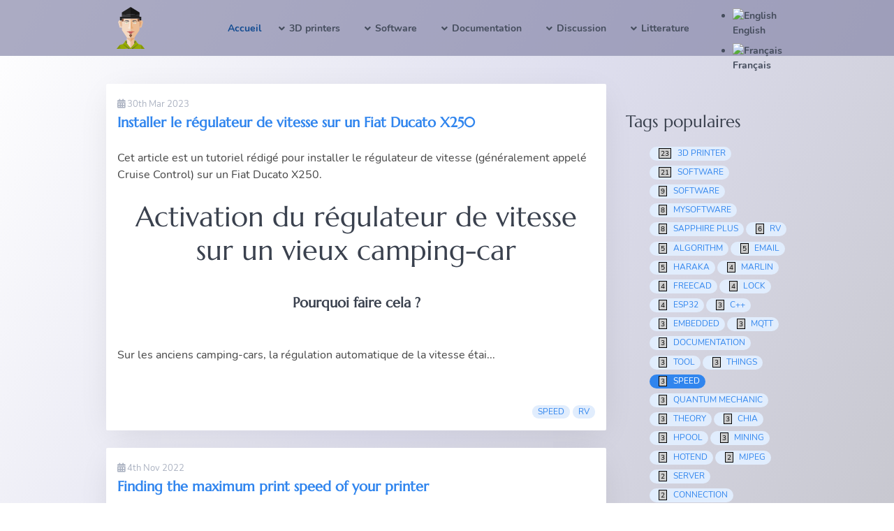

--- FILE ---
content_type: text/html;charset=UTF-8
request_url: https://blog.cyril.by/fr/tag:speed
body_size: 6413
content:
<!DOCTYPE html>
<html lang="fr">
<head>
    <meta charset="utf-8" />
    <title>Accueil</title>

    <meta http-equiv="X-UA-Compatible" content="IE=edge">
    <meta name="viewport" content="width=device-width, initial-scale=1">
        <meta name="generator" content="GravCMS" />
    <meta name="description" content="This is the blog website of X-Ryl669 about technology, computer, 3D printer, biology, wood working, litterature" />
    <meta property="og:url" content="https://blog.cyril.by/fr/home" />
    <meta property="og:type" content="website" />
    <meta property="og:title" content="Accueil | X-Ryl669 personal blog" />
    <meta property="og:image" content="https://blog.cyril.by/fr/home/avatar.png" />
    <meta property="og:image:type" content="image/png" />
    <meta property="og:image:width" content="512" />
    <meta property="og:image:height" content="512" />
    <meta property="og:author" content="X-Ryl669" />
    <meta name="twitter:card" content="summary_large_image" />
    <meta name="twitter:title" content="Accueil | X-Ryl669 personal blog" />
    <meta name="twitter:site" content="@xryl669" />
    <meta name="twitter:creator" content="@xryl669" />
    <meta name="twitter:image" content="https://blog.cyril.by/fr/home/avatar.png" />

    <link rel="icon" type="image/png" href="/user/themes/quark/images/favicon.png" />
    <link rel="preload" href="/user/themes/quark/fonts/Marcellus.woff2" as="font" type="font/woff2" crossorigin />
    <link rel="preload" href="/user/themes/quark/fonts/Nunito.woff2" as="font" type="font/woff2" crossorigin />
    <link rel="preload" href="/user/themes/quark/fonts/line-awesome.woff2?v=4.7.0" as="font" type="font/woff2" crossorigin />
    <link rel="preconnect" href="https://comment.rebootisme.com" />
    <link rel="preconnect" href="https://nltcs.cyril.by" />
    	<link rel="alternate" hreflang="en" href="/en//tag:speed" />
	<link rel="alternate" hreflang="fr" href="/fr/tag:speed" />
    <script async defer data-website-id="413538c4-f332-4e23-af6f-1b72f3ba8b62" src="https://nltcs.cyril.by/script.js"></script>

                                              

              
            
    <link href="/user/plugins/aboutme/assets/css/aboutme.css" type="text/css" rel="stylesheet">
<link href="/user/plugins/markdown-collapsible/assets/collapsible.css" type="text/css" rel="stylesheet">
<link href="/user/plugins/markdown-notices/assets/notices.css" type="text/css" rel="stylesheet">
<link href="/user/plugins/mermaid-diagrams/css/mermaid.css" type="text/css" rel="stylesheet">
<link href="/user/plugins/archive_plus/assets/css/archive_plus.css" type="text/css" rel="stylesheet">
<link href="/user/plugins/external_links/assets/css/external_links.css" type="text/css" rel="stylesheet">
<link href="/user/plugins/langswitcher/css/langswitcher.css" type="text/css" rel="stylesheet">
<link href="/user/plugins/language-selector/css/language-selector.css" type="text/css" rel="stylesheet">
<link href="/user/plugins/simplesearch/css/simplesearch.css" type="text/css" rel="stylesheet">
<link href="/user/plugins/youtube/css/youtube.css" type="text/css" rel="stylesheet">
<link href="/user/plugins/prism-highlight/css/prism.css" type="text/css" rel="stylesheet">
<link href="/user/plugins/prism-highlight/css/themes/prism-base16-colors.light.css" type="text/css" rel="stylesheet">
<link href="/user/plugins/login/css/login.css" type="text/css" rel="stylesheet">
<link href="/user/themes/quark/css/bricklayer.css" type="text/css" rel="stylesheet">
<link href="/user/themes/quark/css-compiled/spectre.min.css" type="text/css" rel="stylesheet">
<link href="/user/themes/quark/css-compiled/spectre-icons.min.css" type="text/css" rel="stylesheet">
<link href="/user/themes/quark/css-compiled/theme.min.css" type="text/css" rel="stylesheet">
<link href="/user/themes/quark/css-compiled/enhance.css" type="text/css" rel="stylesheet">
<link href="/user/themes/quark/css-compiled/Nunito.css" type="text/css" rel="stylesheet">
<link href="/user/themes/quark/css-compiled/Marcellus.css" type="text/css" rel="stylesheet">
<link href="/user/themes/quark/css/custom.css" type="text/css" rel="stylesheet">
<link href="/user/themes/quark/css/line-awesome.min.css" type="text/css" rel="stylesheet">
<link href="/user/plugins/form/assets/form-styles.css" type="text/css" rel="stylesheet">

    <script src="/assets/fc9f918302529878104777e16939be9f.js"></script>
<script type="application/ld+json">
{"@context":"https://schema.org","@graph":[{"@type":"Organization","@id":"https://blog.cyril.by#organization","name":"X-Ryl669","url":"https://blog.cyril.by","sameAs":["https://twitter.com/xryl669"],"logo":{"@type":"ImageObject","@id":"https://blog.cyril.by#logo","url":"https://blog.cyril.by/user/images/avatar.png","width":512,"height":512,"caption":"X-Ryl669"},"image":{"@id":"https://blog.cyril.by#logo"}},{"@type":"WebSite","@id":"https://blog.cyril.by#website","url":"https://blog.cyril.by","name":"X-Ryl669 personal blog","publisher":{"@id":"https://blog.cyril.by#organization"}},{"@type":"ImageObject","@id":"https://blog.cyril.by/fr#primaryimage","url":"https://blog.cyril.by/user/pages/01.home/avatar.png","width":512,"height":512,"caption":"Accueil | X-Ryl669 personal blog"},{"@type":"WebPage","@id":"https://blog.cyril.by/fr#webpage","url":"https://blog.cyril.by/fr","inLanguage":"fr","name":"Accueil | X-Ryl669 personal blog","isPartOf":{"@id":"https://blog.cyril.by#website"},"datePublished":"2021-07-01T09:27:31+00:00","dateModified":"2021-07-01T09:27:31+00:00","primaryImageOfPage":{"@id":"https://blog.cyril.by/fr#primaryimage"}}]}
</script>
<script>
$(document).ready(function() {
                    mermaid.initialize({startOnLoad:true});
                    mermaid.ganttConfig = {
                      axisFormatter: [["%d-%m-%Y", function (d){return d.getDay() == 1;}]]
                    };
                 });
</script>
<script>
// Grav Lazy Image Plugin - START
document.onreadystatechange = function() {
  if(document.readyState == "complete") {
    let lazyLoadImages = document.querySelectorAll(".img-fluid");
    lazyload(lazyLoadImages);
  }
};
// Grav Lazy Image Plugin - END
</script>

</head>
<body id="top" class="title-center header-fixed header-animated sticky-footer">
    <div id="page-wrapper">
            <section id="header" class="section">
            <section class="container grid-lg">
                <nav class="navbar">
                    <section class="navbar-section logo">
                        <a href="/fr" class="navbar-brand mr-10">
    <img src="/user/themes/quark/images/logo/avatar.svg" alt="X-Ryl669 personal blog" />
</a>                    </section>
                    <section class="navbar-section desktop-menu">

                        <nav class="dropmenu animated">
                                                    
<ul >
                <li>
      <a href="/fr" class="active">
        Accueil
      </a>
          </li>
          <li>
      <a href="/fr/3d-printers" class="">
        3D printers
      </a>
            <ul>
                    <li>
      <a href="/fr/3d-printers/twotrees-sapphireplus-3d-printer-review" class="">
        Test de l'imprimante 3D CoreXY Sapphire Plus de Two Trees
      </a>
          </li>
          <li>
      <a href="/fr/3d-printers/sapphireplus-assembly-tips" class="">
        Sapphire Plus - Astuces de montage (1/4)
      </a>
          </li>
          <li>
      <a href="/fr/3d-printers/sapphireplus-assembly-tips-2-4" class="">
        Sapphire Plus - Astuces de montage (2/4)
      </a>
          </li>
          <li>
      <a href="/fr/3d-printers/sapphireplus-assembly-tips-3-4" class="">
        Sapphire Plus - Astuces de montage (3/4)
      </a>
          </li>
          <li>
      <a href="/fr/3d-printers/sapphireplus-assembly-tips-4-4" class="">
        Sapphire Plus - Astuces de montage (4/4)
      </a>
          </li>
          <li>
      <a href="/fr/3d-printers/sapphireplus-useful-links" class="">
        Sapphire Plus - Liens utiles
      </a>
          </li>
          <li>
      <a href="/fr/3d-printers/sapphireplus-upgrade-installing-a-bltouch" class="">
        Sapphire Plus - Upgrade - Installation d'un capteur BLTouch
      </a>
          </li>
          <li>
      <a href="/fr/3d-printers/sapphireplus-upgrade-replacing-the-hotend" class="">
        Sapphire Plus - Upgrade - Remplacer le hotend
      </a>
          </li>
          <li>
      <a href="/fr/3d-printers/errors-to-avoid-while-replacing-3d-printer-hotend" class="">
        Erreurs à éviter lors du remplacement d'un hotend
      </a>
          </li>
          <li>
      <a href="/fr/3d-printers/mks-robin-nano35-advanced-debugging" class="">
        MKS Robin Nano35 - Advanced debugging
      </a>
          </li>
          <li>
      <a href="/fr/3d-printers/installing-neopixel-on-your-3d-printer" class="">
        Installer des Neopixels sur votre imprimante 3D
      </a>
          </li>
          <li>
      <a href="/fr/3d-printers/swappable-hotend-for-your-3d-printer" class="">
        Swappable hotend for your 3D printer
      </a>
          </li>
          <li>
      <a href="/fr/3d-printers/easiest-way-to-make-timelapse-of-your-3d-prints" class="">
        Easiest way to make timelapse of your 3D prints
      </a>
          </li>
          <li>
      <a href="/fr/3d-printers/finding-the-maximum-print-speed-of-your-printer" class="">
        Finding the maximum print speed of your printer
      </a>
          </li>
          <li>
      <a href="/fr/3d-printers/installing-octoprint-on-orange-pi-zero-2" class="">
        Installing Octoprint on Orange Pi Zero 2
      </a>
          </li>
          <li>
      <a href="/fr/3d-printers/parametizer" class="">
        Parametizer
      </a>
          </li>
          <li>
      <a href="/fr/3d-printers/snap-fit-calculator" class="">
        Finding the maximum print speed of your printer
      </a>
          </li>
  
      </ul>
          </li>
          <li>
      <a href="/fr/software" class="">
        Software
      </a>
            <ul>
                    <li>
      <a href="/fr/software/kde-connect-over-bluetooth" class="">
        KDE Connect over Bluetooth
      </a>
          </li>
          <li>
      <a href="/fr/software/magic-alias-mail-forwarding" class="">
        Magic Alias Mail Forwarding (1/2)
      </a>
          </li>
          <li>
      <a href="/fr/software/magic-alias-mail-forwarding-2" class="">
        Magic Alias Mail Forwarding (2/2)
      </a>
          </li>
          <li>
      <a href="/fr/software/debugging-marlin-with-st-link" class="">
        Déboguer Marlin avec un ST-Link V2
      </a>
          </li>
          <li>
      <a href="/fr/software/my-software" class="">
        My software
      </a>
          </li>
          <li>
      <a href="/fr/software/frost" class="">
        Frost backup solution
      </a>
          </li>
          <li>
      <a href="/fr/software/freecadwebexport" class="">
        Web Export tool for FreeCAD
      </a>
          </li>
          <li>
      <a href="/fr/software/emqtt5" class="">
        eMQTT5 : Client MQTT v5.0 pour l'embarqué
      </a>
          </li>
          <li>
      <a href="/fr/software/mjpgserver" class="">
        MJPGServer : Serveur video motion JPEG multi resolution
      </a>
          </li>
          <li>
      <a href="/fr/software/bwarearea" class="">
        BwareArea Be warned when too close to loose money
      </a>
          </li>
          <li>
      <a href="/fr/software/rangepoll" class="">
        Rangepoll is a voting and polling server for democracy
      </a>
          </li>
          <li>
      <a href="/fr/software/tinytinycompressor-t2c" class="">
        Tinytinycompressor T2C
      </a>
          </li>
          <li>
      <a href="https://blog.cyril.by/user/pages/03.software/15.parametizer/index.html" class="">
        Parametizer
      </a>
          </li>
          <li>
      <a href="/fr/software/single-sign-on" class="">
        Single Sign On
      </a>
            <ul>
                    <li>
      <a href="/fr/software/single-sign-on/installing-authelia-for-sso-all-in-one-guide" class="">
        Installer Authelia comme SSO - Guide complet
      </a>
          </li>
          <li>
      <a href="/fr/software/single-sign-on/example-sso-with-authelia-and-owntone" class="">
        Exemple d'installation de Owntone avec Authelia comme SSO
      </a>
          </li>
          <li>
      <a href="/fr/software/single-sign-on/example-sso-with-authelia-and-home-assistant" class="">
        Exemple d'installation de Home Assistant avec Authelia comme SSO
      </a>
          </li>
  
      </ul>
          </li>
          <li>
      <a href="/fr/software/internationalization-with-css" class="">
        L'internationalisation d'une page en CSS
      </a>
          </li>
          <li>
      <a href="/fr/software/an-expressive-text-to-speech" class="">
        An expressive Text To Speech Engine for French language
      </a>
          </li>
  
      </ul>
          </li>
          <li>
      <a href="/fr/documentation" class="">
        Documentation
      </a>
            <ul>
                    <li>
      <a href="/fr/documentation/cycle-precise-delay-loop-in-c" class="">
        Boucle d'attente précise au cycle en C++
      </a>
          </li>
          <li>
      <a href="/fr/documentation/rangepoll-voting-algorithms" class="">
        Rangepoll voting algorithms
      </a>
          </li>
          <li>
      <a href="/fr/documentation/emqtt5-doc" class="">
        Documentation pour le client eMQTT5
      </a>
            <ul>
                    <li>
      <a href="/fr/documentation/emqtt5-doc/emqtt5" class="">
        Documentation du client eMQTT5
      </a>
          </li>
          <li>
      <a href="/fr/documentation/emqtt5-doc/emqtt5-tools" class="">
        Documentation pour les outils fournis par eMQTT5
      </a>
          </li>
          <li>
      <a href="/fr/documentation/emqtt5-doc/emqtt5-technical-review" class="">
        eMQTT5 analyse technique
      </a>
          </li>
          <li>
      <a href="/fr/documentation/emqtt5-doc/new-publish-cycle" class="">
        eMQTT5 v2 - New publish cycle
      </a>
          </li>
          <li>
      <a href="/fr/documentation/emqtt5-doc/mqtt-minimal-knowledge" class="">
        MQTT mythes et réalité
      </a>
          </li>
  
      </ul>
          </li>
          <li>
      <a href="/fr/documentation/3d%20models" class="">
        3d models
      </a>
            <ul>
                    <li>
      <a href="/fr/documentation/3d%20models/filament-detector" class="">
        Détecteur de filament
      </a>
          </li>
          <li>
      <a href="/fr/documentation/3d%20models/bltouch-support" class="">
        Support BLTouch
      </a>
          </li>
          <li>
      <a href="/fr/documentation/3d%20models/vga-connector" class="">
        Connecteur VGA
      </a>
          </li>
          <li>
      <a href="/fr/documentation/3d%20models/folding-table-reinforcement" class="">
        Clip de renfort pour table pliante
      </a>
          </li>
          <li>
      <a href="/fr/documentation/3d%20models/webcam-holder-clip" class="">
        Clip de maintien pour webcam
      </a>
          </li>
          <li>
      <a href="/fr/documentation/3d%20models/fapbarillet" class="">
        Barillet FAP
      </a>
          </li>
          <li>
      <a href="/fr/documentation/3d%20models/parametric-2-54-connector" class="">
        Connecteur paramétrique au pas de 2.54mm
      </a>
          </li>
  
      </ul>
          </li>
          <li>
      <a href="/fr/documentation/documentation-for-mjpgserver" class="">
        Documentation pour MJPGServer
      </a>
          </li>
          <li>
      <a href="/fr/documentation/freecad-file-format" class="">
        FreeCAD file format
      </a>
          </li>
          <li>
      <a href="/fr/documentation/button-debouncing" class="">
        Button debouncing
      </a>
          </li>
          <li>
      <a href="/fr/documentation/dynamic-embedded-memory" class="">
        Dynamic embedded memory
      </a>
          </li>
          <li>
      <a href="/fr/documentation/dynamic-embedded-memory-part-2" class="">
        Dynamic embedded memory part 2
      </a>
          </li>
  
      </ul>
          </li>
          <li>
      <a href="/fr/free-speech" class="">
        Discussion
      </a>
            <ul>
                    <li>
      <a href="/fr/free-speech/a-new-quantum-mechanic-explanation" class="">
        A new quantum mechanic explanation chapter 1
      </a>
          </li>
          <li>
      <a href="/fr/free-speech/a-new-quantum-mechanic-explanation-ch2" class="">
        A new quantum mechanic explanation chapter 2
      </a>
          </li>
          <li>
      <a href="/fr/free-speech/a-new-quantum-mechanic-explanation-ch3" class="">
        A new quantum mechanic explanation chapter 3
      </a>
          </li>
          <li>
      <a href="/fr/free-speech/tutoriel-minage-de-chia" class="">
        Tutoriel Minage de Chia
      </a>
          </li>
          <li>
      <a href="/fr/free-speech/tutoriel-install-chia" class="">
        Tutoriel Install de Chia
      </a>
          </li>
          <li>
      <a href="/fr/free-speech/tutorial-install-hpool" class="">
        Tutorial install HPool
      </a>
          </li>
          <li>
      <a href="/fr/free-speech/rv-motorhome-restoring" class="">
        RV Motorhome restoring
      </a>
            <ul>
                    <li>
      <a href="/fr/free-speech/rv-motorhome-restoring/restoring-webasto-nitecool" class="">
        Restaurer le refroidisseur d'air Webasto NiteCool
      </a>
          </li>
          <li>
      <a href="/fr/free-speech/rv-motorhome-restoring/les-serrures-en-caravaning" class="">
        Quid des différentes serrures en caravaning
      </a>
          </li>
          <li>
      <a href="/fr/free-speech/rv-motorhome-restoring/installing-a-lifepo4-battery" class="">
        Installer une batterie Lithium
      </a>
          </li>
          <li>
      <a href="/fr/free-speech/rv-motorhome-restoring/things-to-have-in-a-rv" class="">
        Les choses à avoir dans un camping car
      </a>
          </li>
          <li>
      <a href="/fr/free-speech/rv-motorhome-restoring/installing-speed-regulator-on-fiat-ducato-x250" class="">
        Installer le régulateur de vitesse sur un Fiat Ducato X250
      </a>
          </li>
  
      </ul>
          </li>
          <li>
      <a href="/fr/free-speech/thinktank" class="">
        Thinktank
      </a>
            <ul>
                    <li>
      <a href="/fr/free-speech/thinktank/democracy-and-elections" class="">
        Is democracy doomed to fail ?
      </a>
          </li>
  
      </ul>
          </li>
          <li>
      <a href="/fr/free-speech/disneyworld-the-art-of-managing-frustration" class="">
        Disneyworld: The art of managing frustration
      </a>
          </li>
          <li>
      <a href="/fr/free-speech/relay-or-ssr" class="">
        Relay or SSR ?
      </a>
          </li>
          <li>
      <a href="/fr/free-speech/tutorial-crash-recovery-home-assistant" class="">
        Tutorial: Crash recovery Home assistant
      </a>
          </li>
          <li>
      <a href="/fr/free-speech/esp32-c6-power-consumption" class="">
        ESP32-C6 Power consumption
      </a>
          </li>
          <li>
      <a href="/fr/free-speech/esp32-c6-adc-references" class="">
        ESP32-C6 ADC references
      </a>
          </li>
          <li>
      <a href="/fr/free-speech/tutorial-install-postmarketos-on-ideapad-duet-3-chromebook" class="">
        Tutorial: Install PostmarketOS on IdeaPad Duet 3 Chromebook
      </a>
          </li>
          <li>
      <a href="/fr/free-speech/esp32-c6-vs-esp32-c61" class="">
        ESP32-C6 vs ESP32-C61
      </a>
          </li>
  
      </ul>
          </li>
          <li>
      <a href="/fr/litterature" class="">
        Litterature
      </a>
            <ul>
                    <li>
      <a href="/fr/litterature/sf-space-trojan" class="">
        SF Le Troyen de l'Espace
      </a>
          </li>
  
      </ul>
          </li>
  
</ul>

                                                </nav>
                        <div class="language-selector">
  <button class="btn" type="button" data-dropdown="langSelectorList">
        <img alt="Français" src="/user/plugins/language-selector/flags/fr.png" />
            <i class="fa fa-angle-down"></i>
  </button>

  <ul class="dropdown-menu" id="langSelectorList">

                                                                                                        
            <li>
          <a href="/en//tag:speed">
                        <img alt="English" src="/user/plugins/language-selector/flags/en.png" />
                                    English
                      </a>
        </li>
    

                    
            <li>
          <a href="/fr/tag:speed">
                        <img alt="Français" src="/user/plugins/language-selector/flags/fr.png" />
                                    Français
                      </a>
        </li>
    
  </ul>
</div>

                        
                    </section>
                </nav>
            </section>
        </section>
        <div class="mobile-menu">
            <div class="button_container" id="toggle">
                <span class="top"></span>
                <span class="middle"></span>
                <span class="bottom"></span>
            </div>
        </div>
    
    
        <section id="start">
              <section id="body-wrapper" class="section blog-listing">
        <section class="container grid-lg">

        
        
<div class="columns">
    <div id="item" class="column col-9 col-md-12 extra-spacing">
        
                <div class="bricklayer">
                                    <div class="card">
        <div class="card-header">
        <div class="card-subtitle text-gray">
            <span class="blog-date">
    <time class="dt-published" datetime="2023-03-30T10:18:41+00:00">
        <i class="fa fa-calendar"></i> 30th Mar 2023
    </time>
</span>
        </div>
        <div class="card-title">
            <h5 class="p-name mt-1"><a href="/fr/free-speech/rv-motorhome-restoring/installing-speed-regulator-on-fiat-ducato-x250" class="u-url">Installer le régulateur de vitesse sur un Fiat Ducato X250</a></h5>
        </div>
    </div>
           <a href="/fr/free-speech/rv-motorhome-restoring/installing-speed-regulator-on-fiat-ducato-x250" class="no-underline">
        <div class="card-body">
                    <p>Cet article est un tutoriel rédigé pour installer le régulateur de vitesse (généralement appelé Cruise Control) sur un Fiat Ducato X250.</p>
<h1>Activation du régulateur de vitesse sur un vieux camping-car</h1>
<h2>Pourquoi faire cela ?</h2>
<p>Sur les anciens camping-cars, la régulation automatique de la vitesse étai...</p>
            </div>
    </a>
    <div class="card-footer">
        <span class="tags">
        <a class="label label-rounded label-secondary p-category" href="/fr/tag:speed#body-wrapper">speed</a>
        <a class="label label-rounded label-secondary p-category" href="/fr/tag:RV#body-wrapper">RV</a>
    </span>
    </div>
</div>

                                    <div class="card">
        <div class="card-header">
        <div class="card-subtitle text-gray">
            <span class="blog-date">
    <time class="dt-published" datetime="2022-11-04T17:56:34+00:00">
        <i class="fa fa-calendar"></i> 4th Nov 2022
    </time>
</span>
        </div>
        <div class="card-title">
            <h5 class="p-name mt-1"><a href="/fr/3d-printers/finding-the-maximum-print-speed-of-your-printer" class="u-url">Finding the maximum print speed of your printer</a></h5>
        </div>
    </div>
           <a href="/fr/3d-printers/finding-the-maximum-print-speed-of-your-printer" class="no-underline">
        <div class="card-body">
                    <h1>Comment trouver la vitesse d'impression maximale que votre imprimante peut atteindre ?</h1>
<p>Il y a tellement de variables qui limitent la vitesse et/ou la qualité d'impression que vous pouvez obtenir avec votre imprimante 3D.
Beaucoup d'entre elles sont liées entre elles, c'est pourquoi je vous propose...</p>
            </div>
    </a>
    <div class="card-footer">
        <span class="tags">
        <a class="label label-rounded label-secondary p-category" href="/fr/tag:3d printer#body-wrapper">3d printer</a>
        <a class="label label-rounded label-secondary p-category" href="/fr/tag:calculator#body-wrapper">calculator</a>
        <a class="label label-rounded label-secondary p-category" href="/fr/tag:speed#body-wrapper">speed</a>
    </span>
    </div>
</div>

                                    <div class="card">
        <div class="card-header">
        <div class="card-subtitle text-gray">
            <span class="blog-date">
    <time class="dt-published" datetime="2023-05-12T17:35:14+00:00">
        <i class="fa fa-calendar"></i> 12th May 2023
    </time>
</span>
        </div>
        <div class="card-title">
            <h5 class="p-name mt-1"><a href="/fr/3d-printers/snap-fit-calculator" class="u-url">Finding the maximum print speed of your printer</a></h5>
        </div>
    </div>
           <a href="/fr/3d-printers/snap-fit-calculator" class="no-underline">
        <div class="card-body">
                    <h1>Designing and calculating values for snap fit</h1>
<p>Snap fit design are small protuberance of plastic that flexes to clip and maintain two parts together.
Computing these designs are difficult because of the numerous parameters to account for.</p>
<p>Here's a calculator that should make computing those easil...</p>
            </div>
    </a>
    <div class="card-footer">
        <span class="tags">
        <a class="label label-rounded label-secondary p-category" href="/fr/tag:3d printer#body-wrapper">3d printer</a>
        <a class="label label-rounded label-secondary p-category" href="/fr/tag:calculator#body-wrapper">calculator</a>
        <a class="label label-rounded label-secondary p-category" href="/fr/tag:speed#body-wrapper">speed</a>
    </span>
    </div>
</div>

                                </div>

                
                </div>
        <div id="sidebar" class="column col-3 col-md-12">
                                      <div class="sidebar-content">
                <h4>Tags populaires</h4>
                
<ul class="tags">
                    <li><a class="label label-rounded label-secondary" href="/tag:3d printer">
         <span>23</span>           3d printer
        </a></li>
                    <li><a class="label label-rounded label-secondary" href="/tag:software">
         <span>21</span>           software
        </a></li>
                    <li><a class="label label-rounded label-secondary" href="/tag:Software">
         <span>9</span>           Software
        </a></li>
                    <li><a class="label label-rounded label-secondary" href="/tag:MySoftware">
         <span>8</span>           MySoftware
        </a></li>
                    <li><a class="label label-rounded label-secondary" href="/tag:sapphire plus">
         <span>8</span>           sapphire plus
        </a></li>
                    <li><a class="label label-rounded label-secondary" href="/tag:RV">
         <span>6</span>           RV
        </a></li>
                    <li><a class="label label-rounded label-secondary" href="/tag:algorithm">
         <span>5</span>           algorithm
        </a></li>
                    <li><a class="label label-rounded label-secondary" href="/tag:email">
         <span>5</span>           email
        </a></li>
                    <li><a class="label label-rounded label-secondary" href="/tag:haraka">
         <span>5</span>           haraka
        </a></li>
                    <li><a class="label label-rounded label-secondary" href="/tag:Marlin">
         <span>4</span>           Marlin
        </a></li>
                    <li><a class="label label-rounded label-secondary" href="/tag:FreeCAD">
         <span>4</span>           FreeCAD
        </a></li>
                    <li><a class="label label-rounded label-secondary" href="/tag:Lock">
         <span>4</span>           Lock
        </a></li>
                    <li><a class="label label-rounded label-secondary" href="/tag:ESP32">
         <span>4</span>           ESP32
        </a></li>
                    <li><a class="label label-rounded label-secondary" href="/tag:c++">
         <span>3</span>           c++
        </a></li>
                    <li><a class="label label-rounded label-secondary" href="/tag:embedded">
         <span>3</span>           embedded
        </a></li>
                    <li><a class="label label-rounded label-secondary" href="/tag:MQTT">
         <span>3</span>           MQTT
        </a></li>
                    <li><a class="label label-rounded label-secondary" href="/tag:documentation">
         <span>3</span>           documentation
        </a></li>
                    <li><a class="label label-rounded label-secondary" href="/tag:tool">
         <span>3</span>           tool
        </a></li>
                    <li><a class="label label-rounded label-secondary" href="/tag:Things">
         <span>3</span>           Things
        </a></li>
                    <li><a class="label label-rounded label-primary" href="/tag:speed">
         <span>3</span>           speed
        </a></li>
                    <li><a class="label label-rounded label-secondary" href="/tag:Quantum Mechanic">
         <span>3</span>           Quantum Mechanic
        </a></li>
                    <li><a class="label label-rounded label-secondary" href="/tag:Theory">
         <span>3</span>           Theory
        </a></li>
                    <li><a class="label label-rounded label-secondary" href="/tag:Chia">
         <span>3</span>           Chia
        </a></li>
                    <li><a class="label label-rounded label-secondary" href="/tag:HPOOL">
         <span>3</span>           HPOOL
        </a></li>
                    <li><a class="label label-rounded label-secondary" href="/tag:Mining">
         <span>3</span>           Mining
        </a></li>
                    <li><a class="label label-rounded label-secondary" href="/tag:hotend">
         <span>3</span>           hotend
        </a></li>
                    <li><a class="label label-rounded label-secondary" href="/tag:MJPEG">
         <span>2</span>           MJPEG
        </a></li>
                    <li><a class="label label-rounded label-secondary" href="/tag:Server">
         <span>2</span>           Server
        </a></li>
                    <li><a class="label label-rounded label-secondary" href="/tag:connection">
         <span>2</span>           connection
        </a></li>
                    <li><a class="label label-rounded label-secondary" href="/tag:tutorial">
         <span>2</span>           tutorial
        </a></li>
                    <li><a class="label label-rounded label-secondary" href="/tag:backup">
         <span>2</span>           backup
        </a></li>
                    <li><a class="label label-rounded label-secondary" href="/tag:upgrade">
         <span>2</span>           upgrade
        </a></li>
                    <li><a class="label label-rounded label-secondary" href="/tag:calculator">
         <span>2</span>           calculator
        </a></li>
                    <li><a class="label label-rounded label-secondary" href="/tag:debug">
         <span>2</span>           debug
        </a></li>
                    <li><a class="label label-rounded label-secondary" href="/tag:vote">
                  vote
        </a></li>
                    <li><a class="label label-rounded label-secondary" href="/tag:button">
                  button
        </a></li>
                    <li><a class="label label-rounded label-secondary" href="/tag:debounce">
                  debounce
        </a></li>
                    <li><a class="label label-rounded label-secondary" href="/tag:Restoring">
                  Restoring
        </a></li>
                    <li><a class="label label-rounded label-secondary" href="/tag:ADC">
                  ADC
        </a></li>
                    <li><a class="label label-rounded label-secondary" href="/tag:Amusement">
                  Amusement
        </a></li>
                    <li><a class="label label-rounded label-secondary" href="/tag:Disney">
                  Disney
        </a></li>
                    <li><a class="label label-rounded label-secondary" href="/tag:Park">
                  Park
        </a></li>
                    <li><a class="label label-rounded label-secondary" href="/tag:politics">
                  politics
        </a></li>
                    <li><a class="label label-rounded label-secondary" href="/tag:electronic">
                  electronic
        </a></li>
                    <li><a class="label label-rounded label-secondary" href="/tag:links">
                  links
        </a></li>
                    <li><a class="label label-rounded label-secondary" href="/tag:two trees">
                  two trees
        </a></li>
                    <li><a class="label label-rounded label-secondary" href="/tag:e3d">
                  e3d
        </a></li>
                    <li><a class="label label-rounded label-secondary" href="/tag:STL">
                  STL
        </a></li>
                    <li><a class="label label-rounded label-secondary" href="/tag:Octoprint">
                  Octoprint
        </a></li>
                    <li><a class="label label-rounded label-secondary" href="/tag:Orange PI Zero 2">
                  Orange PI Zero 2
        </a></li>
                    <li><a class="label label-rounded label-secondary" href="/tag:timelapse">
                  timelapse
        </a></li>
                    <li><a class="label label-rounded label-secondary" href="/tag:mks robin">
                  mks robin
        </a></li>
                    <li><a class="label label-rounded label-secondary" href="/tag:bltouch">
                  bltouch
        </a></li>
                    <li><a class="label label-rounded label-secondary" href="/tag:ws2812b">
                  ws2812b
        </a></li>
                    <li><a class="label label-rounded label-secondary" href="/tag:current">
                  current
        </a></li>
                    <li><a class="label label-rounded label-secondary" href="/tag:TMC2208">
                  TMC2208
        </a></li>
                    <li><a class="label label-rounded label-secondary" href="/tag:belt">
                  belt
        </a></li>
                    <li><a class="label label-rounded label-secondary" href="/tag:tension">
                  tension
        </a></li>
                    <li><a class="label label-rounded label-secondary" href="/tag:MJPG">
                  MJPG
        </a></li>
                    <li><a class="label label-rounded label-secondary" href="/tag:Frost">
                  Frost
        </a></li>
                    <li><a class="label label-rounded label-secondary" href="/tag:Fuse">
                  Fuse
        </a></li>
                    <li><a class="label label-rounded label-secondary" href="/tag:TTS">
                  TTS
        </a></li>
                    <li><a class="label label-rounded label-secondary" href="/tag:bluetooth">
                  bluetooth
        </a></li>
                    <li><a class="label label-rounded label-secondary" href="/tag:kde">
                  kde
        </a></li>
                    <li><a class="label label-rounded label-secondary" href="/tag:GLTF">
                  GLTF
        </a></li>
                    <li><a class="label label-rounded label-secondary" href="/tag:Web">
                  Web
        </a></li>
                    <li><a class="label label-rounded label-secondary" href="/tag:Compression">
                  Compression
        </a></li>
                    <li><a class="label label-rounded label-secondary" href="/tag:Android">
                  Android
        </a></li>
                    <li><a class="label label-rounded label-secondary" href="/tag:POI">
                  POI
        </a></li>
                    <li><a class="label label-rounded label-secondary" href="/tag:Speedcam">
                  Speedcam
        </a></li>
                    <li><a class="label label-rounded label-secondary" href="/tag:Poll">
                  Poll
        </a></li>
                    <li><a class="label label-rounded label-secondary" href="/tag:Vote">
                  Vote
        </a></li>
                    <li><a class="label label-rounded label-secondary" href="/tag:Rust">
                  Rust
        </a></li>
                    <li><a class="label label-rounded label-secondary" href="/tag:CSS">
                  CSS
        </a></li>
                    <li><a class="label label-rounded label-secondary" href="/tag:i18n">
                  i18n
        </a></li>
    </ul>
                </div>
                              </div>
    </div>

        </section>
    </section>
    <script>
        //Bricklayer
        var bricklayer = new Bricklayer(document.querySelector('.bricklayer'))
    </script>
          

        </section>


    

    
    </div>


            

<section id="footer" class="section bg-gradient">
    <section class="container grid-lg">
        <p>An X-Ryl669 website using <a href="http://getgrav.org">Grav</a>. &nbsp;&nbsp;Gmail:&nbsp;&nbsp; <i aria-hidden="true" class="fa fa-envelope"></i> boite.pour.spam </p>
    </section>
</section>
    
        <div class="mobile-container">
        <div class="overlay" id="overlay">
            <div class="mobile-logo">
                <a href="/fr" class="navbar-brand mr-10">
    <img src="/user/themes/quark/images/logo/avatar.svg" alt="X-Ryl669 personal blog" />
</a>            </div>
            <nav class="overlay-menu">
                
<ul class="tree">
                <li>
      <a href="/fr" class="active">
        Accueil
      </a>
          </li>
          <li>
      <a href="/fr/3d-printers" class="">
        3D printers
      </a>
            <ul>
                    <li>
      <a href="/fr/3d-printers/twotrees-sapphireplus-3d-printer-review" class="">
        Test de l'imprimante 3D CoreXY Sapphire Plus de Two Trees
      </a>
          </li>
          <li>
      <a href="/fr/3d-printers/sapphireplus-assembly-tips" class="">
        Sapphire Plus - Astuces de montage (1/4)
      </a>
          </li>
          <li>
      <a href="/fr/3d-printers/sapphireplus-assembly-tips-2-4" class="">
        Sapphire Plus - Astuces de montage (2/4)
      </a>
          </li>
          <li>
      <a href="/fr/3d-printers/sapphireplus-assembly-tips-3-4" class="">
        Sapphire Plus - Astuces de montage (3/4)
      </a>
          </li>
          <li>
      <a href="/fr/3d-printers/sapphireplus-assembly-tips-4-4" class="">
        Sapphire Plus - Astuces de montage (4/4)
      </a>
          </li>
          <li>
      <a href="/fr/3d-printers/sapphireplus-useful-links" class="">
        Sapphire Plus - Liens utiles
      </a>
          </li>
          <li>
      <a href="/fr/3d-printers/sapphireplus-upgrade-installing-a-bltouch" class="">
        Sapphire Plus - Upgrade - Installation d'un capteur BLTouch
      </a>
          </li>
          <li>
      <a href="/fr/3d-printers/sapphireplus-upgrade-replacing-the-hotend" class="">
        Sapphire Plus - Upgrade - Remplacer le hotend
      </a>
          </li>
          <li>
      <a href="/fr/3d-printers/errors-to-avoid-while-replacing-3d-printer-hotend" class="">
        Erreurs à éviter lors du remplacement d'un hotend
      </a>
          </li>
          <li>
      <a href="/fr/3d-printers/mks-robin-nano35-advanced-debugging" class="">
        MKS Robin Nano35 - Advanced debugging
      </a>
          </li>
          <li>
      <a href="/fr/3d-printers/installing-neopixel-on-your-3d-printer" class="">
        Installer des Neopixels sur votre imprimante 3D
      </a>
          </li>
          <li>
      <a href="/fr/3d-printers/swappable-hotend-for-your-3d-printer" class="">
        Swappable hotend for your 3D printer
      </a>
          </li>
          <li>
      <a href="/fr/3d-printers/easiest-way-to-make-timelapse-of-your-3d-prints" class="">
        Easiest way to make timelapse of your 3D prints
      </a>
          </li>
          <li>
      <a href="/fr/3d-printers/finding-the-maximum-print-speed-of-your-printer" class="">
        Finding the maximum print speed of your printer
      </a>
          </li>
          <li>
      <a href="/fr/3d-printers/installing-octoprint-on-orange-pi-zero-2" class="">
        Installing Octoprint on Orange Pi Zero 2
      </a>
          </li>
          <li>
      <a href="/fr/3d-printers/parametizer" class="">
        Parametizer
      </a>
          </li>
          <li>
      <a href="/fr/3d-printers/snap-fit-calculator" class="">
        Finding the maximum print speed of your printer
      </a>
          </li>
  
      </ul>
          </li>
          <li>
      <a href="/fr/software" class="">
        Software
      </a>
            <ul>
                    <li>
      <a href="/fr/software/kde-connect-over-bluetooth" class="">
        KDE Connect over Bluetooth
      </a>
          </li>
          <li>
      <a href="/fr/software/magic-alias-mail-forwarding" class="">
        Magic Alias Mail Forwarding (1/2)
      </a>
          </li>
          <li>
      <a href="/fr/software/magic-alias-mail-forwarding-2" class="">
        Magic Alias Mail Forwarding (2/2)
      </a>
          </li>
          <li>
      <a href="/fr/software/debugging-marlin-with-st-link" class="">
        Déboguer Marlin avec un ST-Link V2
      </a>
          </li>
          <li>
      <a href="/fr/software/my-software" class="">
        My software
      </a>
          </li>
          <li>
      <a href="/fr/software/frost" class="">
        Frost backup solution
      </a>
          </li>
          <li>
      <a href="/fr/software/freecadwebexport" class="">
        Web Export tool for FreeCAD
      </a>
          </li>
          <li>
      <a href="/fr/software/emqtt5" class="">
        eMQTT5 : Client MQTT v5.0 pour l'embarqué
      </a>
          </li>
          <li>
      <a href="/fr/software/mjpgserver" class="">
        MJPGServer : Serveur video motion JPEG multi resolution
      </a>
          </li>
          <li>
      <a href="/fr/software/bwarearea" class="">
        BwareArea Be warned when too close to loose money
      </a>
          </li>
          <li>
      <a href="/fr/software/rangepoll" class="">
        Rangepoll is a voting and polling server for democracy
      </a>
          </li>
          <li>
      <a href="/fr/software/tinytinycompressor-t2c" class="">
        Tinytinycompressor T2C
      </a>
          </li>
          <li>
      <a href="https://blog.cyril.by/user/pages/03.software/15.parametizer/index.html" class="">
        Parametizer
      </a>
          </li>
          <li>
      <a href="/fr/software/single-sign-on" class="">
        Single Sign On
      </a>
            <ul>
                    <li>
      <a href="/fr/software/single-sign-on/installing-authelia-for-sso-all-in-one-guide" class="">
        Installer Authelia comme SSO - Guide complet
      </a>
          </li>
          <li>
      <a href="/fr/software/single-sign-on/example-sso-with-authelia-and-owntone" class="">
        Exemple d'installation de Owntone avec Authelia comme SSO
      </a>
          </li>
          <li>
      <a href="/fr/software/single-sign-on/example-sso-with-authelia-and-home-assistant" class="">
        Exemple d'installation de Home Assistant avec Authelia comme SSO
      </a>
          </li>
  
      </ul>
          </li>
          <li>
      <a href="/fr/software/internationalization-with-css" class="">
        L'internationalisation d'une page en CSS
      </a>
          </li>
          <li>
      <a href="/fr/software/an-expressive-text-to-speech" class="">
        An expressive Text To Speech Engine for French language
      </a>
          </li>
  
      </ul>
          </li>
          <li>
      <a href="/fr/documentation" class="">
        Documentation
      </a>
            <ul>
                    <li>
      <a href="/fr/documentation/cycle-precise-delay-loop-in-c" class="">
        Boucle d'attente précise au cycle en C++
      </a>
          </li>
          <li>
      <a href="/fr/documentation/rangepoll-voting-algorithms" class="">
        Rangepoll voting algorithms
      </a>
          </li>
          <li>
      <a href="/fr/documentation/emqtt5-doc" class="">
        Documentation pour le client eMQTT5
      </a>
            <ul>
                    <li>
      <a href="/fr/documentation/emqtt5-doc/emqtt5" class="">
        Documentation du client eMQTT5
      </a>
          </li>
          <li>
      <a href="/fr/documentation/emqtt5-doc/emqtt5-tools" class="">
        Documentation pour les outils fournis par eMQTT5
      </a>
          </li>
          <li>
      <a href="/fr/documentation/emqtt5-doc/emqtt5-technical-review" class="">
        eMQTT5 analyse technique
      </a>
          </li>
          <li>
      <a href="/fr/documentation/emqtt5-doc/new-publish-cycle" class="">
        eMQTT5 v2 - New publish cycle
      </a>
          </li>
          <li>
      <a href="/fr/documentation/emqtt5-doc/mqtt-minimal-knowledge" class="">
        MQTT mythes et réalité
      </a>
          </li>
  
      </ul>
          </li>
          <li>
      <a href="/fr/documentation/3d%20models" class="">
        3d models
      </a>
            <ul>
                    <li>
      <a href="/fr/documentation/3d%20models/filament-detector" class="">
        Détecteur de filament
      </a>
          </li>
          <li>
      <a href="/fr/documentation/3d%20models/bltouch-support" class="">
        Support BLTouch
      </a>
          </li>
          <li>
      <a href="/fr/documentation/3d%20models/vga-connector" class="">
        Connecteur VGA
      </a>
          </li>
          <li>
      <a href="/fr/documentation/3d%20models/folding-table-reinforcement" class="">
        Clip de renfort pour table pliante
      </a>
          </li>
          <li>
      <a href="/fr/documentation/3d%20models/webcam-holder-clip" class="">
        Clip de maintien pour webcam
      </a>
          </li>
          <li>
      <a href="/fr/documentation/3d%20models/fapbarillet" class="">
        Barillet FAP
      </a>
          </li>
          <li>
      <a href="/fr/documentation/3d%20models/parametric-2-54-connector" class="">
        Connecteur paramétrique au pas de 2.54mm
      </a>
          </li>
  
      </ul>
          </li>
          <li>
      <a href="/fr/documentation/documentation-for-mjpgserver" class="">
        Documentation pour MJPGServer
      </a>
          </li>
          <li>
      <a href="/fr/documentation/freecad-file-format" class="">
        FreeCAD file format
      </a>
          </li>
          <li>
      <a href="/fr/documentation/button-debouncing" class="">
        Button debouncing
      </a>
          </li>
          <li>
      <a href="/fr/documentation/dynamic-embedded-memory" class="">
        Dynamic embedded memory
      </a>
          </li>
          <li>
      <a href="/fr/documentation/dynamic-embedded-memory-part-2" class="">
        Dynamic embedded memory part 2
      </a>
          </li>
  
      </ul>
          </li>
          <li>
      <a href="/fr/free-speech" class="">
        Discussion
      </a>
            <ul>
                    <li>
      <a href="/fr/free-speech/a-new-quantum-mechanic-explanation" class="">
        A new quantum mechanic explanation chapter 1
      </a>
          </li>
          <li>
      <a href="/fr/free-speech/a-new-quantum-mechanic-explanation-ch2" class="">
        A new quantum mechanic explanation chapter 2
      </a>
          </li>
          <li>
      <a href="/fr/free-speech/a-new-quantum-mechanic-explanation-ch3" class="">
        A new quantum mechanic explanation chapter 3
      </a>
          </li>
          <li>
      <a href="/fr/free-speech/tutoriel-minage-de-chia" class="">
        Tutoriel Minage de Chia
      </a>
          </li>
          <li>
      <a href="/fr/free-speech/tutoriel-install-chia" class="">
        Tutoriel Install de Chia
      </a>
          </li>
          <li>
      <a href="/fr/free-speech/tutorial-install-hpool" class="">
        Tutorial install HPool
      </a>
          </li>
          <li>
      <a href="/fr/free-speech/rv-motorhome-restoring" class="">
        RV Motorhome restoring
      </a>
            <ul>
                    <li>
      <a href="/fr/free-speech/rv-motorhome-restoring/restoring-webasto-nitecool" class="">
        Restaurer le refroidisseur d'air Webasto NiteCool
      </a>
          </li>
          <li>
      <a href="/fr/free-speech/rv-motorhome-restoring/les-serrures-en-caravaning" class="">
        Quid des différentes serrures en caravaning
      </a>
          </li>
          <li>
      <a href="/fr/free-speech/rv-motorhome-restoring/installing-a-lifepo4-battery" class="">
        Installer une batterie Lithium
      </a>
          </li>
          <li>
      <a href="/fr/free-speech/rv-motorhome-restoring/things-to-have-in-a-rv" class="">
        Les choses à avoir dans un camping car
      </a>
          </li>
          <li>
      <a href="/fr/free-speech/rv-motorhome-restoring/installing-speed-regulator-on-fiat-ducato-x250" class="">
        Installer le régulateur de vitesse sur un Fiat Ducato X250
      </a>
          </li>
  
      </ul>
          </li>
          <li>
      <a href="/fr/free-speech/thinktank" class="">
        Thinktank
      </a>
            <ul>
                    <li>
      <a href="/fr/free-speech/thinktank/democracy-and-elections" class="">
        Is democracy doomed to fail ?
      </a>
          </li>
  
      </ul>
          </li>
          <li>
      <a href="/fr/free-speech/disneyworld-the-art-of-managing-frustration" class="">
        Disneyworld: The art of managing frustration
      </a>
          </li>
          <li>
      <a href="/fr/free-speech/relay-or-ssr" class="">
        Relay or SSR ?
      </a>
          </li>
          <li>
      <a href="/fr/free-speech/tutorial-crash-recovery-home-assistant" class="">
        Tutorial: Crash recovery Home assistant
      </a>
          </li>
          <li>
      <a href="/fr/free-speech/esp32-c6-power-consumption" class="">
        ESP32-C6 Power consumption
      </a>
          </li>
          <li>
      <a href="/fr/free-speech/esp32-c6-adc-references" class="">
        ESP32-C6 ADC references
      </a>
          </li>
          <li>
      <a href="/fr/free-speech/tutorial-install-postmarketos-on-ideapad-duet-3-chromebook" class="">
        Tutorial: Install PostmarketOS on IdeaPad Duet 3 Chromebook
      </a>
          </li>
          <li>
      <a href="/fr/free-speech/esp32-c6-vs-esp32-c61" class="">
        ESP32-C6 vs ESP32-C61
      </a>
          </li>
  
      </ul>
          </li>
          <li>
      <a href="/fr/litterature" class="">
        Litterature
      </a>
            <ul>
                    <li>
      <a href="/fr/litterature/sf-space-trojan" class="">
        SF Le Troyen de l'Espace
      </a>
          </li>
  
      </ul>
          </li>
  
</ul>

            </nav>
        </div>
    </div>
    
    <script src="/assets/b15c85c6619a0b99df4ec98a7e47ac1a.js"></script>
<script>
var __prism_nodes = null;
__prism_nodes = document.querySelectorAll('pre:not([class*="language-"])');
__prism_nodes.forEach(function(node) { node.classList.add('language-txt'); });
</script>
<script>
new Zooming({
  bgColor: '#8888AA',
  bgOpacity: 0.6,
  closeOnWindowResize: true,
  enableGrab: true,
  preloadImage: false,
  scaleBase: 1,
  scaleExtra: 0.5,
  scrollThreshold: 40,
  transitionDuration: 0.4,
  transitionTimingFunction: 'cubic-bezier(0.4, 0, 0, 1)',
  zIndex: 998
}).listen('a[rel="lightbox"] > img');
</script>


</body>
</html>


--- FILE ---
content_type: text/css
request_url: https://blog.cyril.by/user/themes/quark/css-compiled/theme.min.css
body_size: 3388
content:
html{height:100%}#body-wrapper .container{padding:2rem 0 2rem}.header-fixed #body-wrapper{padding-top:4rem}.header-fixed .hero+#start>#body-wrapper{padding-top:0}section.section{position:relative;padding-right:1rem;padding-left:1rem}.overlay-dark,.overlay-dark-gradient,.overlay-light,.overlay-light-gradient{z-index:0}.hero{display:-ms-flexbox;display:flex;padding-top:6rem;padding-bottom:7rem;background-position:center;background-size:cover;-ms-flex-align:center;align-items:center;-ms-flex-pack:center;justify-content:center}.hero h1{font-size:4rem;color:#242931}.hero h2{font-size:2.5rem;color:rgba(36,41,49,.8)}.hero.hero-fullscreen{min-height:100vh}.hero.hero-large{min-height:500px}.hero.hero-medium{min-height:400px}.hero.hero-small{min-height:110px}.hero.hero-tiny{min-height:8rem}.header-fixed .hero{background-position:50% 0}@media (max-width:840px){.hero h1{font-size:3rem}.hero h2{font-size:1.75rem}}@media (max-width:600px){.hero h1{font-size:2rem}.hero h2{font-size:1.25rem}}.hero.text-light h1{color:#fff}.hero.text-light h2{color:rgba(255,255,255,.8)}.hero p{font-size:.9rem;font-weight:300}.hero #to-start{font-size:2rem;position:absolute;bottom:10px;display:inline-block;cursor:pointer}.image-overlay{position:absolute;z-index:-1;top:0;right:0;bottom:0;left:0}.overlay-light .image-overlay{background:rgba(255,255,255,.4)}.overlay-light-gradient .image-overlay,.bg-gradient{background:linear-gradient(to bottom,rgba(255,255,255,.5),rgba(255,255,255,.2))}.overlay-dark .image-overlay{background:rgba(0,0,0,.4)}.overlay-dark-gradient .image-overlay{background:linear-gradient(to bottom,rgba(0,0,0,.5),rgba(0,0,0,.2))}html{font-size:16px}@media screen and (min-width:480px){html{font-size:calc(16px + 4 * ((100vw - 480px)/ 800))}}@media screen and (min-width:1280px){html{font-size:20px}}h1,h2,h3,h4,h5,h6{font-family:Kalam,-apple-system,system-ui,BlinkMacSystemFont,'Segoe UI',Roboto,'Helvetica Neue',sans-serif;margin-top:2rem;color:#3a414e}.h1,h1{font-size:3rem}.h2,h2{font-size:1.8rem}.h6,h6{font-weight:400}.title-center h1,.title-center h2{text-align:center}.title-h1h2 h1{font-weight:100;line-height:1.1}.title-h1h2 h1 bold,.title-h1h2 h1 strong{font-weight:400}.title-h1h2 h1+h2{line-height:1.1;margin-top:0}.title-center h1+h2,.title-h1h2 h1+h2{font-weight:700;margin-bottom:50px}a:focus{outline:0!important;box-shadow:none!important}img{max-width:100%}.table table{width:100%;border-spacing:0;border-collapse:collapse}pre code,pre.xdebug-var-dump{line-height:1.5;display:block;overflow-x:auto;padding:1rem!important;color:inherit;border-radius:2px;background:#fafafa}pre[class*=language-] code{overflow-x:initial;padding:0!important;border-radius:inherit}pre code:not(.hljs):not([class*=language-]){background:#f8f8f8}i.fa.fa-heart-o.pulse,i.fa.fa-heart.pulse{color:#920}b,strong{font-weight:700}.heavy{font-weight:700}.light{font-weight:200}.text-light{color:rgba(255,255,255,.8)}.text-light h1,.text-light h2,.text-light h3,.text-light h4,.text-light h5,.text-light h6{color:rgba(255,255,255,.9)}#error{position:relative;margin-top:5rem;text-align:center}#error .icon{font-size:50px}#messages{margin-bottom:1rem}#messages .icon{font-size:1rem}ol,ul{margin-left:1.6rem}ol ol,ol ul,ul ol,ul ul{margin-left:1.6rem}ul{list-style:disc outside}ol{list-style:decimal outside}.notices{margin:1.5rem 0}.notices p{margin:1rem 0}form .button-wrapper{margin-top:.75rem;margin-bottom:1rem}form span.required{font-size:1.2rem;font-weight:700;color:#e85600}form .form-input[type=range]{-webkit-appearance:slider-horizontal;-moz-appearance:slider-horizontal;appearance:slider-horizontal}form .form-input[type=range]:focus{border:none;box-shadow:none}form .form-group:not(.form-field-toggleable) .checkboxes{display:inherit}form .form-group:not(.form-field-toggleable) .checkboxes label{display:inherit;margin:inherit;padding:.1rem .4rem .1rem 1.2rem}form .form-group:not(.form-field-toggleable) .checkboxes label:before{display:none}#grav-login>form{max-width:350px;margin:2rem auto 0}#grav-login .form-label{display:none}#grav-login .form-data{margin:1rem 0}#grav-login .form-input{text-align:center}#grav-login .button-wrapper{text-align:right}#grav-login .button-wrapper .form-data.rememberme{float:left;margin:0}#grav-login .login-form button[type=submit]{color:#fff;border-color:#227ded;background:#3085ee}#grav-login .login-form button[type=submit]:focus,#grav-login .login-form button[type=submit]:hover{color:#fff;border-color:#1370e3;background:#1877ec}#grav-login .login-form button[type=submit].active,#grav-login .login-form button[type=submit]:active{color:#fff;border-color:#126bd9;background:#1372e7}#grav-login .twofa-form button[type=submit]:first-child{float:right;margin-left:4px;color:#fff;border-color:#227ded;background:#3085ee}#grav-login .twofa-form button[type=submit]:first-child:focus,#grav-login .twofa-form button[type=submit]:first-child:hover{color:#fff;border-color:#1370e3;background:#1877ec}#grav-login .twofa-form button[type=submit]:first-child.active,#grav-login .twofa-form button[type=submit]:first-child:active{color:#fff;border-color:#126bd9;background:#1372e7}.mobile-container{position:absolute;z-index:2;top:40%;left:0;margin:0 auto}.mobile-logo img,.mobile-logo svg{height:42px;margin-top:.7rem;margin-left:1.4rem}.mobile-logo img path,.mobile-logo svg path{fill:#fff}.mobile-menu{z-index:3;top:0;right:0;display:none}.header-fixed .mobile-menu{position:fixed}@media (max-width:840px){.mobile-menu{display:block}}.mobile-menu .button_container{position:absolute;z-index:100;top:1.3rem;right:1rem;width:28px;height:24px;cursor:pointer;transition:opacity .25s ease,top .5s ease}.mobile-menu .button_container:hover{opacity:.7}.mobile-menu .button_container.active{position:fixed}.mobile-menu .button_container.active .top{transform:translateY(8px) translateX(0) rotate(45deg);background:#fff}.mobile-menu .button_container.active .middle{opacity:0;background:#fff}.mobile-menu .button_container.active .bottom{transform:translateY(-8px) translateX(0) rotate(-45deg);background:#fff}.mobile-menu .button_container span{position:absolute;top:0;left:0;width:100%;height:4px;cursor:pointer;transition:all .35s ease;border:none;background:#3085ee}.mobile-menu .button_container span:nth-of-type(2){top:8px}.mobile-menu .button_container span:nth-of-type(3){top:16px}.overlay{position:fixed;top:0;left:0;visibility:hidden;width:100%;height:0;transition:opacity .35s,visibility .35s,height .35s;opacity:0;background:#000}.overlay.open{visibility:visible;height:100%;opacity:.95}.overlay nav{position:relative;margin:0 auto;text-align:center}.overlay-menu{overflow-y:scroll;height:calc(100% - 90px)}.overlay-menu>.tree{text-align:left}.treemenu.treemenu-root{margin:1rem}.treemenu li{line-height:1.2rem;margin:0 0 1px;padding:5px 0;list-style:none;background:rgba(102,113,137,.1)}.treemenu li a{font-size:1rem;display:block;margin-left:1.2rem}.treemenu li a.active,.treemenu li a:focus,.treemenu li a:hover{text-decoration:none;color:#3e8def!important}.treemenu ul{margin:0 0 0 1rem}.treemenu .toggler{font-size:1.1rem;line-height:1rem;float:left;padding-left:5px;cursor:pointer;vertical-align:top}.treemenu .toggler:before{display:inline-block;margin-right:2pt}.treemenu li.tree-empty>.toggler{cursor:default;opacity:.3}.treemenu li.tree-empty>.toggler:before{content:'\2022'}.treemenu li.tree-closed>.toggler:before{content:'+'}.treemenu li.tree-opened>.toggler:before{content:'\2212'}.mobile-nav-open{overflow-y:hidden}#header,#header .logo img,#header .logo svg,#header .navbar-section,.default-animation,.modular-features .feature-icon,.modular-features.small .feature-icon i{transition:all .5s ease}.pulse{transform-origin:70% 70%;animation-name:pulse_animation;animation-duration:2s;animation-timing-function:linear;animation-iteration-count:infinite}@keyframes pulse_animation{0%{transform:scale(1)}30%{transform:scale(1)}40%{transform:scale(1.08)}50%{transform:scale(1)}60%{transform:scale(1)}70%{transform:scale(1.05)}80%{transform:scale(1)}100%{transform:scale(1)}}#header{font-size:.7rem;font-weight:700;width:100%;height:4rem;color:#454d5d;border-bottom:1px solid rgba(172,179,194,.2);background:#fff}#header a{color:#454d5d}#header .logo svg path{fill:#222}.header-dark #header:not(.scrolled){color:#fff;background:#222}.header-dark #header:not(.scrolled) a{color:rgba(255,255,255,.7)!important}.header-dark #header:not(.scrolled) a.active{color:#fff!important}.header-dark #header:not(.scrolled) .dropmenu ul ul a{color:#454d5d!important}.header-dark #header:not(.scrolled) .logo svg path{fill:#fff}.header-dark.header-transparent #header:not(.scrolled){background:rgba(0,0,0,.05)}.header-transparent #header:not(.scrolled){background:rgba(255,255,255,.05)}#header .navbar-section{height:4rem}@media (max-width:840px){#header .navbar-section{margin-right:2rem}}@media (max-width:840px){#header .navbar-section.desktop-menu{display:none}}#header .logo img,#header .logo svg{display:inherit;height:60px}.header-fixed #header{position:fixed;z-index:2;top:0;background:rgba(136,136,170,.7)}body.header-fixed.header-animated #header.scrolled{height:2.3rem}body.header-fixed.header-animated #header.scrolled .navbar-section{height:2.3rem}body.header-fixed.header-animated #header.scrolled .logo img,body.header-fixed.header-animated #header.scrolled .logo svg{height:28px}body.header-fixed.header-animated #header.scrolled~.mobile-menu .button_container{top:.5rem}.login-status-wrapper{white-space:nowrap}body.sticky-footer{display:-ms-flexbox;display:flex;flex-direction:column;height:100%;min-height:100vh;-ms-flex-direction:column}body.sticky-footer #page-wrapper{-ms-flex:1 0 auto;flex:1 0 auto}#footer{padding:1rem 1rem 0;text-align:center;color:#acb3c2}@media (max-width:840px){.dropmenu{display:none}}.dropmenu ul{display:-ms-flexbox;display:flex;margin:0;white-space:nowrap}.dropmenu ul li{position:relative;margin:0}.dropmenu ul li a{display:block;padding:7px 30px 7px 20px;text-decoration:none}.dropmenu ul li a.active,.dropmenu ul li a:focus,.dropmenu ul li a:hover{color:#124b91!important;font-weight:700}.dropmenu ul li a:before{line-height:1.6em;font-family:FontAwesome;display:inline-block;float:right;margin-right:-20px;content:'\f107';vertical-align:middle}.dropmenu ul li a:only-child{padding-right:20px}.dropmenu ul li a:only-child:before{content:''}.dropmenu ul li:hover>ul{display:block;visibility:visible}.dropmenu ul ul li a:before{content:'\f105'}.dropmenu ul ul{position:absolute;top:100%;visibility:hidden;list-style:none;background:#fff;box-shadow:0 3px 5px rgba(0,0,0,.1);font-weight:400;border-radius:5px}.dropmenu ul ul ul{position:absolute;top:0;left:100%}.dropmenu>ul>li{display:inline-block}.dropmenu.animated ul li{transition:background .7s,color .5s}.dropmenu.animated ul li:hover>ul{transform:translateY(0);opacity:1}.dropmenu.animated ul ul{transition:transform .3s,opacity .5s;transform:translateY(-10px);opacity:0}.extra-spacing:not(.col-12),:not(.col12)>.e-content{padding-right:1rem}@media (max-width:840px){.extra-spacing:not(.col-12),:not(.col12)>.e-content{padding-right:0}}#breadcrumbs{display:-ms-flexbox;display:flex;margin-top:-1rem;margin-bottom:1rem;padding-left:0;-ms-flex-align:center;align-items:center}#breadcrumbs i{display:none}#breadcrumbs a,#breadcrumbs span{padding:0 .5rem}#breadcrumbs a:first-child,#breadcrumbs span:first-child{padding-left:0}#breadcrumbs a:not(:first-child)::before,#breadcrumbs span:not(:first-child)::before{padding-right:1rem;content:'/';color:#e7e9ed}.blog-listing .bricklayer-column{padding-right:25px;padding-left:0}.blog-listing .card{margin-bottom:25px;border:0;box-shadow:0 10px 45px -9px rgba(0,0,0,.1)}.blog-listing .card-footer{text-align:right}.blog-listing .blog-date{font-size:13px}.content-title{margin-bottom:2rem}.content-title h2{margin-bottom:.5rem}.label{font-size:12px;text-transform:uppercase}ul.pagination{-ms-flex-pack:center;justify-content:center}.prev-next{margin-top:4rem}#sidebar ul.related-pages{z-index:1;padding:0;box-shadow:none}#sidebar ul.related-pages li{border-bottom:1px solid #e7e9ed}#sidebar ul.related-pages li:last-child{border-bottom:0}#sidebar ul.archives{margin-left:0;list-style:none}#sidebar ul.archives .label{vertical-align:text-top}.modular-hero #to-start{bottom:3.5rem}.modular-features{text-align:center}.modular-features.offset-box .frame-box{margin:-3rem -1.4rem 3rem;padding:1rem 1rem;background:#fff;box-shadow:0 0 75px 0 rgba(69,77,93,.1)}.modular-features.small .columns{margin-top:-1rem}.modular-features.small .column:hover .feature-icon i{color:#3085ee}.modular-features.small .feature-icon{display:block;-ms-flex-pack:left;justify-content:left}.modular-features.small .feature-icon i{font-size:70px;position:relative;top:auto;left:auto;display:inherit;margin:0 auto 1rem;transform:none;color:#acb3c2}.modular-features.small .feature-icon h6{text-transform:none}.modular-features .frame-box{padding:3rem 0}.modular-features .frame-box>p{max-width:600px;margin-right:auto;margin-left:auto}.modular-features .column{padding:1rem}.modular-features .column:hover .feature-icon{color:#acb3c2}.modular-features .column:hover .feature-icon h6{color:#3085ee}.modular-features .column:hover .feature-content{color:#667189}.modular-features .feature-icon{font-size:130px;position:relative;display:-ms-flexbox;display:flex;height:100px;margin:1rem 0;color:#e7e9ed;-ms-flex-align:center;align-items:center;-ms-flex-pack:center;justify-content:center}.modular-features .feature-icon i{position:absolute;top:50%;left:50%;transform:translateX(-50%) translateY(-50%)}.modular-features .feature-icon h6{font-weight:600;line-height:1;z-index:1;display:block;margin:0;text-transform:uppercase;color:#667189;background:#fff}.modular-features .feature-content{color:#acb3c2}.modular-text{padding-top:4rem;padding-bottom:4rem}.modular-text .columns.left{flex-direction:row-reverse;-ms-flex-direction:row-reverse}
body{background:rgb(200,200,208);background:linear-gradient(300deg,rgb(200,200,208) 0,rgb(222,222,238) 47%,rgb(255,255,255) 100%);background-attachment:fixed}


--- FILE ---
content_type: text/css
request_url: https://blog.cyril.by/user/themes/quark/css-compiled/enhance.css
body_size: 1860
content:
h1, h2, h3, h4, h5, h6 {
  font-family: Marcellus, Times;
  font-weight: 400;
}

.h1, h1 {
  font-weight: 500;
  text-align: center;
  font-size: 2rem !important;
}
body {
  font-family: Nunito, sans serif;
  font-weight: 400;
}
.gc { 
  border-radius: .2rem;
  background: #fffcf9;
  color: #124B91;
  border: 1px solid;
}
table tr:nth-child(odd) { background: #e1e1db; }
table thead tr { background: #D5DDE691 !important; }
table tr:nth-child(2n) { background: #d7d7d2; }
table tr:nth-child(odd) td:not(:last-child) { border-right: 1px dashed #bfbfbc; }
table tr:nth-child(2n) td:not(:last-child) { border-right: 1px dashed #ecece3; }

h2.p-name { font-size: 1em; }

.hero ul { text-align: left; }

.menu { border-radius: 5px; }
.notm { margin-top: 0; }
.extrabmargin { margin-bottom: 4rem; }
.center { margin: 0 auto; display: block; }
.no-underline:hover { text-decoration: none; }
.language-selector .fa.fa-angle-down { margin-left: 0.5em; color: #124b91; }
.site-comments { margin: 1em auto; display: block; max-width: 976px; box-sizing: border-box; width: 95vw; }
.nopadding { padding: 0; }
#comments { display: none; }
input#comments + label { width: 100%; border-top: 1px solid #ccc; position: relative; margin-bottom: 2em; cursor: pointer; }
input#comments + label::before { content: '\f105'; font-family: FontAwesome; position: absolute; width: 0.7em; line-height: 2.7em; color: #124b91; left: 0.8em; }
input#comments:checked + label::before { transform: rotate(90deg); transition: all ease 0.4s; }
#comments + label span { color: #000; display: block; font-weight: bold; text-transform: uppercase; margin: 0.5em 2em; }
#comments + label i { font-size: 0.8em; line-height: 1.2em; text-align: justify; font-style: normal; display: block; opacity: 1; transition: font-size 0.2s 0s, opacity 0.4s 0.2s; }
#commento { opacity: 0; transition: max-height 0.1s, opacity 0.4s; max-height: 0px; margin-top: 1em }
#commento code { white-space: pre-wrap; }

input#comments:checked ~ #commento { opacity: 1; max-height: max-content; }
input#comments:checked ~ #commento { display: block; }
.search-wrapper .search-input {
    border-radius: 20px;
    background: rgba(179, 179, 194, 0.36);
    border-color: #124b91b5;
}
.search-input::placeholder {
    color: #124b91;
    opacity: 0.5;
}
.archive-plus a { text-decoration: none !important; color: #124b91; }
.card-body h1 { font-size: 1.2rem; margin: 0.1rem 0 0.6rem 0; }
.card-body h2 { font-size: 1rem; }
.card-body a, .card-body p { color: #444; }
.card-title h5 { font-weight: bold; }
.pagination li {
border: 1px solid #124b91b5;
border-left-style: none;
border-right-style: none;
line-height: 1.4rem;
}
.pagination li:first-child { border-radius: 20px 0 0 20px; border-left-style: solid; }
.pagination li:last-child { border-right-style: solid; border-radius: 0 20px 20px 0; }

ul.affiliate { list-style: none; display: grid; grid-template-columns: repeat(5, 1fr); }
ul.affiliate li { max-width: 120px; font-size: 90%; border: 1px solid #CCC; background: #FFF; margin: 5px; display: inline-block; border-radius: 5px; box-shadow: 2px 2px 5px #CCC; transition: all ease 0.2s; }
ul.affiliate li:hover { box-shadow: 0px 0px 20px #444; transform: scale(1.5); z-index: 10; }
ul.affiliate span { margin: 0 5px; display: block; text-align: center; font-weight: bold; }
ul.affiliate span:first-child { color: #000; font-weight: lighter; }
ul.affiliate:hover li:not(:hover) { filter: blur(1.5px); background: #F8F8F8; }
ul.affiliate a { text-decoration: none; }
ul.affiliate a img { width: 95%; height: 10em; object-fit: contain; margin: 0 2.5%; }
.e-content table { width: 100%; border-spacing: 0; border-collapse: collapse; text-align: left; margin: 1em 0; border: 1px solid #EEE; }
.e-content th { font-size: 0.9rem; border-bottom-width: .1rem; }
.e-content th:not(:last-child) { border-right: 1px dashed #FFF; }
.e-content td, .e-content th { padding: .6rem .4rem; border-bottom: .05rem solid #e7e9ed; border-bottom-width: 0.05rem; }
@media only screen and (max-width: 640px), (min-device-width: 640px) and (max-device-width: 1024px)  {
/*  .e-content table { display: block; overflow-x: auto; padding-bottom: .75rem; white-space: nowrap; } */
  .e-content .bigtable table { display: flex; flex-direction: row; flex-wrap: nowrap; }
  .e-content .bigtable table thead { display: block; }
  .e-content .bigtable table tr { line-height: 2em; }
  .e-content .bigtable table tr:nth-child(odd) td { border-right: 1px dashed #bfbfbc; }
  .e-content .bigtable table tr:nth-child(2n) td { border-right: 1px dashed #ecece3; }
  .e-content .bigtable table th { border-right: 1px dashed #FFF; }


  .e-content .bigtable table thead tr { display: flex; flex-direction: column; white-space: nowrap; }
  .e-content .bigtable table tbody { overflow-x: scroll; display: flex; flex-direction: row; flex-wrap: nowrap; white-space: nowrap; }
  .e-content .bigtable table tbody tr { display: flex; flex-direction: column; flex-wrap: wrap; }
}

ul.tags span {
    border: 1px solid #000;
    margin: 0 .6em;
    padding: 0 0.2em;
    background: #ccc;
    color: #000;
    line-height: 0.8rem;
    font-size: 80%;
}
ul.tags {
    list-style-type: none;
    display: flex;
    flex-wrap: wrap;
}
ul.tags li {
    margin: 0.1em;
}
ul.tags a:hover {
    text-decoration: none;
    color: #333;
}
a[rel="lightbox"] {
    border: 1px solid #AAA;
    display: block;
    width: max-content;
    height: min-content;
    margin: auto;
    border-radius: 4px;
    padding: 20px 20px 20px 20px;
    background: white;
    box-shadow: 5px 5px 5px #888 !important;
}


ol {
  max-width: 90%;
  counter-reset: my-counter;
  list-style: none;
  padding-left: 20px;
}
ol li {
  margin: 0 0 1rem 0;
  counter-increment: my-counter;
  position: relative;
  min-height: 1.5rem;
}
ol li::before {
  content: counter(my-counter);
  color: #555;
  font-size: 0.7rem;
  font-weight: bold;
  font-family: monospaced;
  position: absolute;
  --size: 1.2rem;
  left: calc(-1 * var(--size) - 15px);
  line-height: var(--size);
  width: var(--size);
  height: var(--size);
  top: 10%;
  transform: rotate(-20deg);
  background: #CCC;
  border-radius: 50%;
  text-align: center;
  box-shadow: 2px 2px 2px #FFF,-1px -1px 2px #000;
  background: -moz-linear-gradient(20deg, #CC999980 0%, #EEEEEE80 50%, #9999FF80 100%), -moz-linear-gradient(-70deg, #CC999980 0%, #EEEEEE80 50%, #9999FF80 100%);
  background: -webkit-linear-gradient(20deg, #CC999980 0%, #EEEEEE80 50%, #9999FF80 100%), -moz-linear-gradient(-70deg, #CC999980 0%, #EEEEEE80 50%, #9999FF80 100%);
  background: linear-gradient(20deg, #CC999980 0%, #EEEEEE80 50%, #9999FF80 100%), -moz-linear-gradient(-70deg, #CC999980 0%, #EEEEEE80 50%, #9999FF80 100%);
}

.dropmenu ul ul ul {
  left: unset; 
  right: 100%;
}

.dropmenu ul ul li a::before {
  content: '\f104';
}

.dropmenu ul li a::before {
  margin-right: unset;
  float: left;
  margin-left: -15px;
}



--- FILE ---
content_type: image/svg+xml
request_url: https://blog.cyril.by/user/themes/quark/images/logo/avatar.svg
body_size: 9087
content:
<?xml version="1.0" encoding="UTF-8" standalone="no"?>
<svg
   xmlns:dc="http://purl.org/dc/elements/1.1/"
   xmlns:cc="http://creativecommons.org/ns#"
   xmlns:rdf="http://www.w3.org/1999/02/22-rdf-syntax-ns#"
   xmlns:svg="http://www.w3.org/2000/svg"
   xmlns="http://www.w3.org/2000/svg"
   xmlns:sodipodi="http://sodipodi.sourceforge.net/DTD/sodipodi-0.dtd"
   xmlns:inkscape="http://www.inkscape.org/namespaces/inkscape"
   width="117.27646mm"
   height="130.64052mm"
   viewBox="0 0 117.27646 130.64052"
   version="1.1"
   id="svg8"
   inkscape:version="1.0.1 (3bc2e813f5, 2020-09-07)"
   sodipodi:docname="avatar.svg"
   inkscape:export-filename="/Users/cyril/avatar.png"
   inkscape:export-xdpi="99.627838"
   inkscape:export-ydpi="99.627838">
  <defs
     id="defs2" />
  <sodipodi:namedview
     id="base"
     pagecolor="#ffffff"
     bordercolor="#666666"
     borderopacity="1.0"
     inkscape:pageopacity="0.0"
     inkscape:pageshadow="2"
     inkscape:zoom="0.5499235"
     inkscape:cx="18.266404"
     inkscape:cy="484.41283"
     inkscape:document-units="mm"
     inkscape:current-layer="use887"
     showgrid="false"
     inkscape:window-width="1920"
     inkscape:window-height="1126"
     inkscape:window-x="0"
     inkscape:window-y="41"
     inkscape:window-maximized="1"
     fit-margin-top="0"
     fit-margin-left="15"
     fit-margin-right="15"
     fit-margin-bottom="0"
     inkscape:document-rotation="0"
     inkscape:snap-global="false" />
  <metadata
     id="metadata5">
    <rdf:RDF>
      <cc:Work
         rdf:about="">
        <dc:format>image/svg+xml</dc:format>
        <dc:type
           rdf:resource="http://purl.org/dc/dcmitype/StillImage" />
        <dc:title></dc:title>
      </cc:Work>
    </rdf:RDF>
  </metadata>
  <g
     inkscape:label="Calque 1"
     inkscape:groupmode="layer"
     id="layer1"
     transform="translate(-31.314485,-8.989598)">
    <g
       transform="translate(3.0238062,-26.458333)"
       id="use887">
      <rect
         id="rect941"
         width="43.687885"
         height="13.29487"
         x="64.974075"
         y="80.130966"
         style="stroke-width:0.264583;fill:#ffffff;fill-opacity:1" />
      <path
         inkscape:connector-curvature="0"
         id="path889"
         d="m 80.915553,155.98798 -5.886679,-7.19766 -2.65e-4,-8.29947 -2.65e-4,-8.29947 5.490104,5.29261 c 3.019554,2.91093 5.69995,5.52562 5.956427,5.81041 0.430244,0.47774 0.460952,1.26726 0.396875,10.20453 l -0.06952,9.68671 z m -12.71076,-35.8388 -8.261987,-12.36927 0.0021,-2.43971 0.0021,-5.614722 -3.483756,-0.07382 -3.483752,-0.07383 -2.330998,-8.466666 c -1.282062,-4.656666 -2.363515,-8.66798 -2.403239,-8.914031 -0.08724,-0.540364 4.527057,-6.828676 5.010813,-6.828676 0.213233,0 0.340919,0.346834 0.340919,0.926041 v 0.926042 h 3.042708 3.042708 v 0.926041 0.926042 l -1.785937,0.01032 -1.785938,0.01032 -0.806995,1.11416 c -0.443846,0.612788 -1.184994,1.649942 -1.646994,2.304785 l -0.839999,1.190625 1.650373,5.953125 1.650373,5.953125 1.91485,0.07774 1.91485,0.07774 v -7.816799 -7.8168 h 2.513542 2.513541 V 75.89762 71.374509 h 10.980208 10.980208 v 3.993945 c 0,30.758856 -0.101262,13.081414 0,30.758856 v 5.7968 l -0.928211,-0.57367 -0.928214,-0.57366 -5.072684,0.82034 c -2.789978,0.45119 -5.119608,0.86727 -5.176959,0.92462 -0.05735,0.0573 1.386427,0.32035 2.987529,1.1208 l 3.091802,1.01654 1.31636,1.65364 1.316358,1.65365 h 1.697008 c 2.315011,0 1.939147,0.11057 -0.545994,3.16908 l -2.243008,2.23135 0.523216,0.88678 c 0.287769,0.48773 0.523214,0.92419 0.523214,0.96991 3.439617,4.85377 -0.523214,-0.96991 3.439617,4.85377 0.121685,2.55125 0,-0.004 0.121685,2.55125 L 76.466749,132.51846 Z M 78.362975,88.436824 c 1.172112,-0.489738 1.061707,-0.718666 -0.175477,-0.363847 -0.498723,0.143034 -1.930431,0.260059 -3.181572,0.260059 -1.997511,0 -2.958232,-0.170145 -5.137025,-0.909777 -0.291042,-0.0988 -0.05292,0.08873 0.529166,0.416742 2.237047,1.260592 5.746853,1.523587 7.964908,0.596823 z m -0.964649,-1.184436 c 1.896334,-0.693458 3.232897,-1.203432 1.664845,-2.899574 -1.187381,-1.255747 -2.917904,-1.694084 -5.622395,-1.424138 -1.582166,0.157922 -4.195673,1.261684 -4.622427,1.952188 -0.238244,0.385485 1.911823,2.093971 2.820704,2.241386 0.481624,0.07812 1.173337,0.187693 1.537139,0.243504 1.352328,0.207452 2.922834,0.165283 4.222134,-0.113366 z m -3.560675,-0.227811 c -0.84287,-0.34498 -1.465387,-1.195086 -1.633429,-2.230599 -0.14596,-0.899451 -0.112279,-0.958858 0.543605,-0.958858 0.663776,0 0.690895,0.05194 0.535281,1.025104 -0.200991,1.256932 0.04899,1.44268 1.502132,1.116179 1.204018,-0.270526 1.555588,-0.618511 1.561901,-1.545971 0.0028,-0.411498 0.162621,-0.595312 0.517602,-0.595312 0.730173,0 0.890376,0.408051 0.556903,1.418487 -0.546976,1.657347 -2.04865,2.399373 -3.583995,1.77097 z m 7.553912,-6.796278 c 0.145624,-0.383024 0.193177,-0.921978 0.105674,-1.197674 -0.318952,-1.004932 -1.16196,-1.217445 -5.54292,-1.397317 L 71.720984,77.459501 69.22141,78.79449 c -1.374767,0.734243 -2.613753,1.449165 -2.753302,1.588714 -0.139549,0.13955 1.109972,-0.101904 2.776715,-0.536561 l 3.030442,-0.790287 4.220776,0.909333 c 2.321428,0.500132 4.31302,0.92051 4.425762,0.934173 0.112741,0.01365 0.324133,-0.288542 0.46976,-0.671563 z m 32.654667,24.972091 0.008,-5.622563 3.30729,-0.01328 3.30729,-0.01328 -3.23591,0.08752 -3.23591,0.08752 -0.0795,5.548313 -0.0795,2.37332 0.008,-2.44757 z M 97.545266,86.339454 c -1.065654,-1.213713 -1.147958,-2.504334 -0.1597,-2.504334 0.55231,0 0.661458,0.125632 0.661458,0.761354 0,0.905455 0.584978,1.471626 1.321507,1.279017 0.291817,-0.07631 0.530577,-0.02254 0.530577,0.119467 0,0.142018 0.267892,0.220168 0.595312,0.173668 0.52426,-0.07446 0.58685,-0.218758 0.52437,-1.209027 -0.0609,-0.964412 0.003,-1.124479 0.4474,-1.124479 0.74562,0 0.89497,0.408694 0.54112,1.480857 -0.36362,1.101767 -1.58944,1.956289 -2.808398,1.957736 -0.622409,7.94e-4 -1.039707,-0.235018 -1.653646,-0.934259 z m -3.466991,-0.107469 c 0,-0.136932 0.1177,-0.321712 0.261553,-0.410617 0.149982,-0.09269 0.194337,0.01352 0.103984,0.248968 -0.175892,0.458369 -0.365537,0.542234 -0.365537,0.161649 z"
         style="fill:#f4d9c2;stroke-width:0.264583"
         sodipodi:nodetypes="ccccssccccccccccssscccccccssccccccccccccccccccscscccsscscccccssssssccsssscsssssssssssscssscsssccccccccccsssssscsscsssss" />
      <path
         inkscape:connector-curvature="0"
         id="path893"
         d="m 86.934525,153.4211 v -9.94739 c 0.136619,-3.25087 5.648369,-5.13015 7.862937,-7.10491 l 4.02648,-3.59046 0.07456,3.1112 c 0.04101,1.71116 0.0401,5.37575 -0.0021,8.14352 l -0.07659,5.03233 -5.563738,6.74163 c -3.060058,3.7079 -5.734266,6.91598 -5.942686,7.12906 -0.32893,0.33639 -0.511158,0.24956 -0.378852,-9.51498 z m -6.974443,-16.58235 c -2.073688,-1.97275 -4.018666,-3.877 -4.357814,-4.19452 -0.432742,-0.40516 -0.302249,-0.24417 -0.342593,-0.78402 l -0.03691,-1.32613 0.554701,0.99218 0.616892,0.99219 2.028941,0.001 8.632914,0.10906 -0.121685,10.8452 z m 6.974443,-6.76569 c 3.962797,-5.81948 0,0.004 3.962797,-5.81948 l 0.523216,-0.88678 -2.243008,-2.23135 c -2.817467,-2.80282 -2.869475,-3.16482 -0.457068,-3.18116 l 1.785938,-0.0121 1.236789,-1.64359 1.236792,-1.64359 3.082444,-1.01451 c 1.695341,-0.55798 3.036612,-1.06034 2.9806,-1.11635 -0.05601,-0.056 -2.296406,-0.44948 -4.978654,-0.87437 -4.857996,-0.76955 -4.88061,-0.77059 -5.8605,-0.27069 -0.541025,0.27602 -1.047956,0.50185 -1.126513,0.50185 -0.142833,-36.512496 0.07852,-8.7332 -0.142833,-36.512496 v -3.704167 h 10.980208 10.980207 v 4.233333 4.233333 h 2.67917 2.67917 l -0.19744,15.411979 -0.19745,12.236978 -7.40559,11.23278 c -4.07308,6.17803 -7.471418,11.41678 -7.551865,11.64167 -0.08045,0.22488 -0.373128,0.7363 -0.650398,1.13649 -1.726538,2.28898 0.573405,0.9875 -11.194327,0.83767 0,0 -0.04771,0.54267 -0.121685,-2.55545 z M 103.00293,88.284697 c 1.81573,-0.675746 2.03829,-1.060013 0.25758,-0.444736 -1.52754,0.527807 -5.782255,0.672423 -7.265753,0.246963 -1.046789,-0.300215 -1.130215,-0.115475 -0.130545,0.289081 2.076005,0.840142 4.727018,0.806233 7.138718,-0.09131 z m 0.20347,-1.270836 c 0.58208,-0.255265 1.38659,-0.814398 1.78778,-1.242518 l 0.72945,-0.778404 -1.58736,-0.939043 c -1.84299,-1.090263 -4.05895,-1.443625 -6.371302,-1.015976 -1.187548,0.219625 -1.63341,0.470588 -2.562214,1.442188 -1.228225,1.284819 -1.436563,2.000845 -0.582174,2.000845 0.298268,0 0.90886,0.189553 1.356871,0.421227 0.448014,0.231677 2.652746,0.554838 2.999054,0.574977 1.676825,0.09751 2.398155,0.246032 4.229895,-0.463291 z m -5.314538,-7.151613 3.936328,-0.818597 2.62453,0.692258 c 1.4435,0.380744 2.73345,0.655151 2.86657,0.609796 0.13312,-0.04535 -0.94365,-0.714258 -2.39282,-1.486458 l -2.63486,-1.403998 -4.271266,0.187706 c -3.849201,0.169161 -4.337214,0.244435 -4.938662,0.76178 -0.577443,0.496694 -0.642176,0.708515 -0.480272,1.571538 0.161671,0.861787 0.266496,0.977548 0.770623,0.851021 0.320924,-0.08055 2.354847,-0.514818 4.519829,-0.965046 z M 114.18661,97.60728 v -1.838256 l 1.35763,-0.07997 1.35763,-0.07997 1.16351,-4.233334 c 0.63993,-2.328333 1.3848,-5.022037 1.65527,-5.986009 l 0.49177,-1.752674 -1.68755,-2.282222 -1.68756,-2.282219 h -1.32535 -1.32535 v -0.926042 -0.926041 h 3.02673 3.02674 l 0.0821,-0.992188 0.0821,-0.992187 2.4397,3.33548 2.4397,3.335478 -2.25242,8.173897 c -1.23884,4.495641 -2.31984,8.441784 -2.40224,8.769206 -0.14485,0.575588 -0.25407,0.595313 -3.29614,0.595313 h -3.14631 z M 56.114735,95.146057 C 55.785618,94.169967 53.06786,84.070268 53.06786,83.823288 c 0,-0.160372 0.675693,-1.235348 1.501539,-2.388836 l 1.50154,-2.097249 h 1.805752 c 0.993164,0 1.805752,0.11475 1.805752,0.255003 v 8.211658 7.672916 h -1.728094 c -1.146614,0 -1.76562,-0.111286 -1.839614,-0.330729 z"
         style="fill:#ecbd95;stroke:#ecbd95;stroke-width:0.365;stroke-miterlimit:4;stroke-dasharray:none;stroke-opacity:1"
         sodipodi:nodetypes="ccscsccscccsssccccccscccsscccsssscccccccccccsscscsssssssscsssssscsscssscsssssccccsscccccccccccccsssccssscscccsss" />
      <path
         inkscape:connector-curvature="0"
         id="path895"
         d="m 87.05621,132.62851 8.636256,-0.11006 c 1.923679,-0.0245 2.078212,-0.0434 2.588691,-0.7276 l 0.729427,-0.85199 0.0084,1.15139 c 0.0055,0.74991 -0.570149,1.00331 -3.816213,3.89732 l -8.268246,7.48614 z M 86.934525,91.243453 c -59.972221,-43.19008 -29.98611,-21.59504 0,0 z m 27.193565,-3.382846 c -0.0406,-4.349337 -0.0353,-8.10591 0.0118,-8.347937 0.066,-0.339355 0.38438,-0.44005 1.39149,-0.44005 h 1.30595 l 1.68756,2.282219 1.68756,2.282222 -0.49177,1.752674 c -0.27048,0.963972 -1.01535,3.657676 -1.65528,5.986009 l -1.16351,4.233334 -1.35,0.07971 -1.35,0.07971 z m -17.734711,0.72024 c 0,0 -0.414482,-0.611556 0,0 z M 103.934,87.895846 c -71.305204,-40.958342 -35.652602,-20.479171 0,0 z M 97.041409,87.27829 c -66.710143,-40.546638 -33.355072,-20.273319 0,0 z"
         style="fill:#e6a46c;stroke-width:0.264583"
         sodipodi:nodetypes="cccsscsccccsscscccsscccccccc" />
      <path
         inkscape:connector-curvature="0"
         id="path903"
         d="m 78.070984,113.5451 -2.910417,-0.96308 4.860409,-0.7847 4.860406,-0.7847 1.092719,0.52605 c 1.0664,0.51338 1.111827,0.51431 1.886466,0.0387 1.025006,-0.62935 1.658113,-1.20438 6.746874,0.26141 l 4.365625,0.72833 -2.910914,0.97984 -2.910911,0.97985 -6.084922,-0.009 -6.084919,-0.009 -2.910416,-0.96308 z"
         style="fill:#d46b57;stroke:#d46b57;stroke-width:0.465;stroke-miterlimit:4;stroke-dasharray:none;stroke-opacity:1"
         sodipodi:nodetypes="ccccsssccccccc" />
      <path
         inkscape:connector-curvature="0"
         id="path907"
         d="m 56.149094,163.27626 c -0.384065,-1.41883 -1.156536,-4.203 -1.716614,-6.18706 l -1.01832,-3.60737 4.984313,-1.14939 4.984313,-1.1494 0.344747,-1.06407 c 0.280186,-0.8648 0.677246,-1.28607 2.120299,-2.24959 1.748819,-1.16767 1.574168,-1.32719 2.878336,-3.8366 l 1.102786,-2.65109 2.13664,-0.97713 c 3.370424,-1.54137 3.062682,-1.58302 3.062682,0.41458 v 1.74272 l -1.102535,0.56247 c -1.039141,0.53013 -1.153237,0.53829 -1.984375,0.14195 -0.48501,-0.23129 -0.88184,-0.33906 -0.88184,-0.23949 0,0.0996 0.74414,1.31262 1.653646,2.69567 1.670814,2.54074 13.832947,17.61995 14.21137,17.61995 0.112496,0 1.092055,-1.07156 2.176796,-2.38125 1.084741,-1.30969 3.803457,-4.58391 6.041588,-7.27604 2.640333,-3.17592 4.654489,-5.89861 5.735674,-7.75335 0.91649,-1.5722 1.66634,-2.96161 1.66634,-3.08757 0,-0.12596 -0.46345,-0.047 -1.02988,0.17553 -0.98369,0.38641 -1.06675,0.37729 -1.852082,-0.20333 -0.758807,-0.56101 -0.822204,-0.72863 -0.822204,-2.17393 0,-1.79554 -0.29346,-1.77275 3.062686,-0.23791 l 2.13664,0.97713 1.10278,2.65109 c 1.08618,2.61117 1.12952,2.66893 2.87834,3.8366 1.44592,0.96543 1.9281,1.36019 2.12195,2.25456 l 0.3464,1.06903 4.5605,1.02635 c 2.50827,0.56449 4.75064,1.09546 4.98303,1.17993 0.36754,0.13359 0.11256,0.92855 -1.1653,6.30514 l -1.58782,6.15156 H 105.26767 93.255354 l 8.052966,-6.81302 c 4.42912,-3.74716 8.01616,-6.85403 7.97119,-6.90415 -0.045,-0.0501 -4.53912,2.8313 -9.681083,6.81302 l -9.599321,6.90415 h -3.057892 -3.057896 l -8.727,-6.28713 c -10.938564,-7.88039 -10.446792,-7.53353 -10.446792,-7.36834 0,0.0764 3.482578,3.08015 7.739062,6.67501 4.256484,3.59486 7.852172,6.63609 7.990416,6.75829 0.138245,0.12219 -5.119763,-0.0686 -11.670129,0.22217 H 56.847393 Z"
         style="fill:#96ab00;stroke-width:0.264583"
         sodipodi:nodetypes="sscccssscsscssssssssscssscssscssscccscscccssssscs" />
      <path
         inkscape:connector-curvature="0"
         id="path909"
         d="m 74.763692,85.416558 c 0,-0.285242 -0.238125,-0.667332 -0.529166,-0.84909 -0.826371,-0.516078 -0.631034,-0.732348 0.661458,-0.732348 1.059534,0 1.190178,0.06555 1.186574,0.595312 -0.005,0.729626 -0.249034,1.110025 -0.855845,1.333913 -0.341596,0.126034 -0.463021,0.03483 -0.463021,-0.347787 z M 98.300543,85.137362 C 97.812246,84.22497 98.169511,83.83512 99.49393,83.83512 c 1.22748,0 1.60621,0.364241 0.68329,0.657161 -0.283592,0.09001 -0.589273,0.395693 -0.679284,0.679289 -0.214424,0.675592 -0.826884,0.658095 -1.197393,-0.03421 z"
         style="fill:#759f2d;stroke-width:0.264583" />
      <path
         inkscape:connector-curvature="0"
         id="path911"
         d="m 44.64199,164.68011 c 2.238501,-2.97332 8.573394,-10.96436 8.703466,-10.97883 0.127238,-0.0142 3.42657,11.51902 3.42657,11.97795 0,0.0972 -2.940212,-0.11336 -6.507641,0.17672 h -6.507641 z m 72.77299,0.71282 c 1.4145,-5.69053 3.01983,-11.70346 3.12163,-11.69234 0.11114,0.0122 7.56896,9.45348 9.08404,11.50009 l 0.48509,0.65527 h -6.40292 c -5.96549,0 -6.39507,-0.0316 -6.28784,-0.46302 z"
         style="fill:#859800;stroke:#859800;stroke-width:0.465;stroke-miterlimit:4;stroke-dasharray:none;stroke-opacity:1"
         sodipodi:nodetypes="scsscsccscsc" />
      <path
         inkscape:connector-curvature="0"
         id="path913"
         d="m 83.318623,125.22403 -0.548029,-0.92884 -0.548029,-0.92885 2.110849,-2.09846 2.110848,-2.09847 v 10.90785 c -4.233329,-6.91911 0,-0.004 -3.125639,-4.85323 z M 59.947026,75.765329 v -4.101042 h 2.38125 2.38125 v 4.101042 4.101041 h -2.38125 -2.38125 z"
         style="fill:#8a5132;stroke:#8a5132;stroke-width:0.465;stroke-miterlimit:4;stroke-dasharray:none;stroke-opacity:1"
         sodipodi:nodetypes="cccccccccccccccc" />
      <path
         inkscape:connector-curvature="0"
         id="path917"
         d="M 86.934525,130.07306 V 119.161 c 1.423234,1.42324 2.846473,2.84647 4.269711,4.26971 z M 109.15952,75.765329 v -4.101042 h 2.38125 2.38125 v 4.101042 4.101041 h -2.38125 -2.38125 z"
         style="fill:#7c482b;stroke:#7c482b;stroke-width:0.465;stroke-miterlimit:4;stroke-dasharray:none;stroke-opacity:1"
         sodipodi:nodetypes="ccccccccccccc" />
      <path
         inkscape:connector-curvature="0"
         id="path919"
         d="m 76.5066,79.71683 -4.210216,-0.899168 -1.997964,0.511831 c -1.098881,0.281509 -3.54014,1.088877 -3.596673,1.032344 -0.05653,-0.05653 2.255384,-1.160312 3.309251,-1.691029 l 1.916118,-0.964943 4.321238,0.189256 c 4.151005,0.181801 4.337375,0.213887 4.730914,0.814501 0.384484,0.586799 0.317431,1.98174 -0.0927,1.928434 -0.09336,-0.01214 -2.064351,-0.426685 -4.379971,-0.921226 z m 16.425148,0.7669 c -0.290817,-0.290817 -0.183237,-1.512271 0.17463,-1.982777 0.278151,-0.365691 1.08648,-0.468548 4.820232,-0.613343 l 4.48604,-0.173969 2.24896,1.20093 c 1.23692,0.660514 2.18942,1.202023 2.11666,1.203354 -0.0728,0.0013 -1.23308,-0.280209 -2.57848,-0.625647 l -2.44619,-0.628068 -4.293551,0.897954 c -5.013182,1.048462 -4.312983,0.936887 -4.528301,0.721566 z M 59.682443,63.202661 c 0,-2.250651 0.03146,-2.382837 0.595312,-2.501677 0.327422,-0.06901 6.012656,-0.727315 12.633854,-1.462905 6.621198,-0.735591 12.485025,-1.406239 13.030729,-1.490329 l 0.992187,-0.152892 v 3.992006 3.992007 H 73.308484 59.682443 Z"
         style="fill:#393939;stroke:#393939;stroke-width:0.465;stroke-miterlimit:4;stroke-dasharray:none;stroke-opacity:1"
         sodipodi:nodetypes="ccssscsssscssscscscsssssscccccs" />
      <path
         inkscape:connector-curvature="0"
         id="path921"
         d="m 73.57701,159.74431 c -7.140233,-6.07817 -10.656443,-8.79798 -8.91836,-7.53678 0.509323,0.36958 6.546397,4.66315 10.766501,7.68682 4.220104,3.02367 7.786025,5.60198 7.92427,5.72959 0.146452,0.13518 -0.398873,-0.0662 -1.190625,0.21508 l -1.441979,-0.0169 z m 16.942619,5.89128 c 0.138245,-0.12119 2.394479,-1.75293 5.013854,-3.62608 2.619375,-1.87315 6.488907,-4.64535 8.598957,-6.16045 2.11005,-1.51511 5.17515,-3.6525 4.95686,-3.42516 -0.21828,0.22734 -5.21108,4.01824 -8.92561,7.45489 l -7.011457,5.95777 -1.441979,0.01 c -0.793089,0.005 -1.32887,-0.0895 -1.190625,-0.21066 z m 8.321145,-19.84388 c 0,-1.7705 0.07052,-3.21909 0.156705,-3.21909 0.08619,0 0.455189,0.23478 0.820002,0.52174 0.614589,0.48344 0.732349,0.4929 1.603709,0.12882 0.51723,-0.21611 0.9675,-0.3616 1.00061,-0.32331 0.0648,0.075 -3.173668,5.70358 -3.427924,5.95784 -0.08421,0.0842 -0.153102,-1.29549 -0.153102,-3.066 z m -25.730727,0.26296 c -0.982263,-1.47615 -1.785938,-2.73409 -1.785938,-2.79541 0,-0.0613 0.352446,0.0215 0.783212,0.18412 0.635508,0.23988 0.96602,0.20845 1.752549,-0.16662 0.533136,-0.25423 1.018313,-0.41326 1.078175,-0.3534 0.05986,0.0599 0.0684,1.39261 0.03339,2.96203 l -0.07545,2.8532 z"
         style="fill:#4e5900;stroke:#4e5900;stroke-width:0.465;stroke-miterlimit:4;stroke-dasharray:none;stroke-opacity:1"
         sodipodi:nodetypes="ssssscscssssccccsssscsssscscscs" />
      <path
         inkscape:connector-curvature="0"
         id="path925"
         d="M 103.07411,59.477576 C 97.034993,58.77797 90.93304,58.065227 89.514212,57.893703 L 86.934525,57.581842 V 46.60935 c 0,-6.03487 0.101428,-10.932804 0.225393,-10.884297 0.123968,0.04851 6.249757,3.838663 13.612862,8.422569 l 13.38747,8.334374 0.0132,4.167188 c 0.007,2.291953 -0.0166,4.152161 -0.053,4.133794 -0.0364,-0.01836 -5.00724,-0.605795 -11.04636,-1.305402 z"
         style="fill:#151515;stroke:#151515;stroke-width:0.264583;stroke-opacity:1"
         sodipodi:nodetypes="cscsssccscc" />
      <path
         style="fill:#c34f4f;fill-opacity:1;stroke:none;stroke-width:0.264583px;stroke-linecap:butt;stroke-linejoin:miter;stroke-opacity:1"
         d="m 80.981398,114.5088 2.559074,3.45757 6.965926,-0.0242 2.644841,-3.41539 z"
         id="path946"
         inkscape:connector-curvature="0"
         sodipodi:nodetypes="ccccc" />
      <g
         id="g971"
         style="fill:#e6a46c;fill-opacity:1">
        <path
           sodipodi:nodetypes="csssc"
           inkscape:connector-curvature="0"
           id="path944"
           d="m 95.978897,87.969291 c 0.918582,0.255161 4.099593,0.765484 7.586803,-0.23815 3.48721,-1.003636 -0.69744,0.629399 -1.15673,0.765485 -0.45929,0.136086 -3.381233,0.897025 -5.47747,0.238149 -3.366681,-1.058194 -0.952603,-0.765484 -0.952603,-0.765484 z"
           style="fill:#e6a46c;fill-opacity:1;stroke:none;stroke-width:0.264583px;stroke-linecap:butt;stroke-linejoin:miter;stroke-opacity:1" />
        <path
           style="fill:#e6a46c;fill-opacity:1;stroke:none;stroke-width:0.264583px;stroke-linecap:butt;stroke-linejoin:miter;stroke-opacity:1"
           d="m 78.428197,87.972879 c -0.91858,0.255161 -4.09959,0.765484 -7.5868,-0.23815 -3.48721,-1.003636 0.69744,0.629399 1.15673,0.765485 0.45929,0.136086 3.38123,0.897025 5.47747,0.238149 3.36668,-1.058194 0.9526,-0.765484 0.9526,-0.765484 z"
           id="path948"
           inkscape:connector-curvature="0"
           sodipodi:nodetypes="csssc" />
      </g>
      <g
         id="g1125"
         transform="matrix(0.96896441,0,0,0.96896441,2.7685533,2.6545104)" />
      <path
         style="fill:#f8e7d8;fill-opacity:1;stroke:none;stroke-width:0.264583px;stroke-linecap:butt;stroke-linejoin:miter;stroke-opacity:1"
         d="m 86.934489,79.07262 h -1.812891 c 0,0 -2.389209,2.77964 -3.243429,17.069411 -0.07129,1.192483 -1.30837,0.678229 -1.716347,1.258655 -1.006291,1.431643 -1.4875,5.034614 -1.4875,5.034614 l 8.260167,1.07021 z"
         id="path1119"
         inkscape:connector-curvature="0"
         sodipodi:nodetypes="ccssccc" />
      <path
         sodipodi:nodetypes="ccssccc"
         inkscape:connector-curvature="0"
         id="path1121"
         d="m 86.611827,79.07262 h 1.812891 c 0,0 2.389209,2.77964 3.243429,17.069411 0.07129,1.192483 1.30837,0.678229 1.716347,1.258655 1.006291,1.431643 1.4875,5.034614 1.4875,5.034614 l -8.260167,1.07021 z"
         style="fill:#e7ad79;fill-opacity:1;stroke:none;stroke-width:0.26458300000000001px;stroke-linecap:butt;stroke-linejoin:miter;stroke-opacity:1" />
      <path
         inkscape:connector-curvature="0"
         id="path923"
         d="m 94.078275,86.231985 c 0.849294,-2.072076 2.617483,-2.810406 3.927112,-3.020377 1.552166,-0.248856 4.710543,-0.0066 4.949263,0.37969 0.0829,0.134102 2.3884,1.399243 2.3434,1.369973 -0.045,-0.02927 -0.2469,1.060804 -1.74044,-0.619641 0,0 -2.37862,-1.433182 -6.122876,-0.550534 -1.346478,0.31741 -3.356459,2.440889 -3.356459,2.440889 z M 53.86161,71.573546 v -5.646992 l 4.407881,-0.173841 c 2.424335,-0.09561 9.865741,-0.173842 16.536458,-0.173842 h 12.128576 v -3.992007 -3.992006 l -0.992187,0.152612 c -0.545704,0.08394 -6.35,0.749552 -12.898437,1.479147 -6.548437,0.729594 -12.233672,1.382784 -12.633854,1.45153 l -0.727604,0.124995 0.01471,-4.160573 0.01471,-4.160573 12.966046,-8.069791 c 7.131324,-4.438385 13.286189,-8.27105 13.677478,-8.517033 l 0.711436,-0.447241 -0.07175,11.066269 -0.07175,11.066269 2.585288,0.312548 c 1.421911,0.171901 7.526385,0.870214 13.565499,1.551805 l 10.98021,1.239257 0.0757,2.579688 0.0757,2.579687 h 2.90083 2.90084 v 5.688541 5.688542 h -2.87272 -2.87273 l -0.16998,-1.626312 c -0.0935,-0.894471 -0.16999,-2.204159 -0.16999,-2.910416 V 71.399704 H 86.934525 59.947026 c 0.01568,1.404254 -0.03425,2.864492 -0.169984,4.194521 l -0.169981,1.626312 H 56.734334 53.86161 Z m 60.325,3.530324 c -78.140277,-32.430358 -39.070139,-16.215179 0,0 z"
         style="fill:#212121;stroke-width:0.264583"
         sodipodi:nodetypes="cssscscccsscccssscccsscccsscccccccccsscccccccccc" />
    </g>
    <path
       sodipodi:nodetypes="cssscsc"
       style="fill:#212121;stroke-width:0.264583"
       d="m 83.074604,59.551886 c -0.849294,-2.072074 -2.61748,-2.810405 -3.92711,-3.020375 -1.552167,-0.248857 -4.710543,-0.0066 -4.949264,0.379687 -0.0829,0.134104 -2.388399,1.399244 -2.343398,1.369976 0.045,-0.02927 0.246898,1.060802 1.740439,-0.619644 0,0 2.37862,-1.433182 6.122877,-0.550532 1.346478,0.317411 3.356456,2.440888 3.356456,2.440888 z"
       id="path923-3"
       inkscape:connector-curvature="0" />
    <path
       id="path1027-6"
       style="fill:#cddbc4;stroke-width:0.264583"
       d="m 77.898468,60.761922 c -1.53962,-0.179595 -2.79343,-1.543346 -2.56497,-3.063169 2.31908,-1.720859 -0.54257,2.587565 2.09011,2.01526 1.23814,0.04145 2.06689,-1.748025 2.44697,-2.38125 1.54309,-9.46e-4 0.38107,3.179638 -0.99738,3.155209 -0.32467,0.06367 -0.63708,0.314625 -0.97473,0.27395 z m 24.671892,0 c -1.651,0.201291 -3.844991,-2.945852 -2.11182,-3.429159 1.16493,0.0108 0.54516,2.783634 2.7157,2.287654 2.64255,0.602344 -0.64848,-3.259987 1.94965,-2.287654 0.29011,1.821212 -0.75587,3.175976 -2.55353,3.429159 z"
       inkscape:connector-curvature="0"
       sodipodi:nodetypes="ccccccccccc" />
  </g>
</svg>
